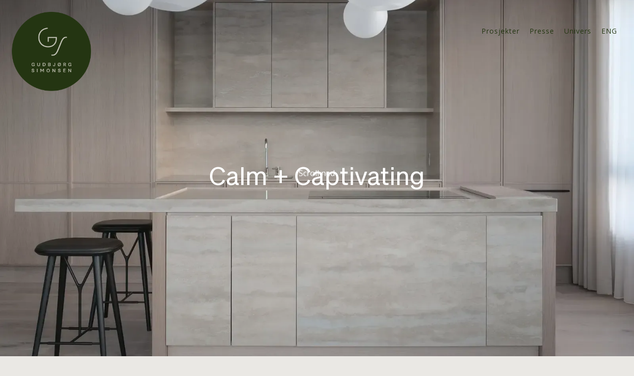

--- FILE ---
content_type: text/html; charset=utf-8
request_url: https://www.gudbjorgsimonsen.no/prosjekter/villa-vemork
body_size: 13055
content:
<!DOCTYPE html><!-- Last Published: Fri Jan 30 2026 14:33:18 GMT+0000 (Coordinated Universal Time) --><html data-wf-domain="www.gudbjorgsimonsen.no" data-wf-page="64ecf5399ff4906b9692e15e" data-wf-site="639899892186fbcaabf5e4c4" lang="no" data-wf-collection="64ecf5399ff4906b9692e1a0" data-wf-item-slug="villa-vemork"><head><meta charset="utf-8"/><title>Gudbjørg Simonsen – Villa Vemork</title><meta content="Beliggende i den fortryllende kystbyen Sandnes, på Norges vestkyst, fremstår denne leiligheten som en vakker oase i et etablert villaområde. Denne eksklusive enheten er en av tre i en leilighetsvilla og troner på toppen av den forseggjorte bygningen. Arkitekt Per Aase har formet stedet med intensjonen om å skape nære bånd mellom beboerne, og fra denne residensen kan beboerne nyte en spektakulær utsikt over Sandnes by." name="description"/><meta content="Gudbjørg Simonsen – Villa Vemork" property="og:title"/><meta content="Beliggende i den fortryllende kystbyen Sandnes, på Norges vestkyst, fremstår denne leiligheten som en vakker oase i et etablert villaområde. Denne eksklusive enheten er en av tre i en leilighetsvilla og troner på toppen av den forseggjorte bygningen. Arkitekt Per Aase har formet stedet med intensjonen om å skape nære bånd mellom beboerne, og fra denne residensen kan beboerne nyte en spektakulær utsikt over Sandnes by." property="og:description"/><meta content="https://cdn.prod.website-files.com/639899892186fb0536f5e4d1/65abb7818eb857e69fe23eac_Kj%C3%B8kken.webp" property="og:image"/><meta content="Gudbjørg Simonsen – Villa Vemork" property="twitter:title"/><meta content="Beliggende i den fortryllende kystbyen Sandnes, på Norges vestkyst, fremstår denne leiligheten som en vakker oase i et etablert villaområde. Denne eksklusive enheten er en av tre i en leilighetsvilla og troner på toppen av den forseggjorte bygningen. Arkitekt Per Aase har formet stedet med intensjonen om å skape nære bånd mellom beboerne, og fra denne residensen kan beboerne nyte en spektakulær utsikt over Sandnes by." property="twitter:description"/><meta content="https://cdn.prod.website-files.com/639899892186fb0536f5e4d1/65abb7818eb857e69fe23eac_Kj%C3%B8kken.webp" property="twitter:image"/><meta property="og:type" content="website"/><meta content="summary_large_image" name="twitter:card"/><meta content="width=device-width, initial-scale=1" name="viewport"/><meta content="-7bZWxAyBpDEx5D71u4T4pUDKZmum97pkpfW1V3gH5M" name="google-site-verification"/><link href="https://cdn.prod.website-files.com/639899892186fbcaabf5e4c4/css/gudbjorgsimonsen.webflow.shared.9854de6d8.css" rel="stylesheet" type="text/css" integrity="sha384-mFTebY4PBOiSMMrTNVo9agTw2WgtHP69SBj3FPpjC5vtzXp74KJAQhUP3bQ7RE2R" crossorigin="anonymous"/><link href="https://fonts.googleapis.com" rel="preconnect"/><link href="https://fonts.gstatic.com" rel="preconnect" crossorigin="anonymous"/><script src="https://ajax.googleapis.com/ajax/libs/webfont/1.6.26/webfont.js" type="text/javascript"></script><script type="text/javascript">WebFont.load({  google: {    families: ["Open Sans:300,300italic,400,400italic,600,600italic,700,700italic,800,800italic"]  }});</script><script type="text/javascript">!function(o,c){var n=c.documentElement,t=" w-mod-";n.className+=t+"js",("ontouchstart"in o||o.DocumentTouch&&c instanceof DocumentTouch)&&(n.className+=t+"touch")}(window,document);</script><link href="https://cdn.prod.website-files.com/639899892186fbcaabf5e4c4/63b69580974577c54423dc03_gudbjorg-favicon-32.png" rel="shortcut icon" type="image/x-icon"/><link href="https://cdn.prod.website-files.com/639899892186fbcaabf5e4c4/63b6958dbb4b01aef108846b_gudbjorg-favicon-256.png" rel="apple-touch-icon"/><link href="https://www.gudbjorgsimonsen.no/prosjekter/villa-vemork" rel="canonical"/><script async="" src="https://www.googletagmanager.com/gtag/js?id=G-QB37LJ0G9G"></script><script type="text/javascript">window.dataLayer = window.dataLayer || [];function gtag(){dataLayer.push(arguments);}gtag('set', 'developer_id.dZGVlNj', true);gtag('js', new Date());gtag('config', 'G-QB37LJ0G9G');</script><style>
.fixed {
  position: fixed;
  top: 0;
  left: 0;
  z-index: 3;
  height: 100vh;
  overflow: hidden;
}
</style>
<!-- Google tag (gtag.js) -->
<script async src="https://www.googletagmanager.com/gtag/js?id=G-QB37LJ0G9G"></script>
<script>
  window.dataLayer = window.dataLayer || [];
  function gtag(){dataLayer.push(arguments);}
  gtag('js', new Date());

  gtag('config', 'G-QB37LJ0G9G');
</script>

<link rel="”canonical”" href="http://www.gudbjorgsimonsen.no">
<link rel="alternate" hreflang="en" href="http://www.gudbjorgsimonsen.no/en/projects"></head><body><div data-barba="container" class="page-wrapper"><div class="global-styles"><div class="html w-embed"><style>

/* Main Variables */
:root {
  --main-dark: black;
  --main-light: white;
}

/* Global Styles */
::selection {
	background: transparent;
  color: var(--main-light);
  text-shadow: none;
}
img::selection, svg::selection {
	background: transparent;
}

/* Link color inherits from parent font color  */
a {
	color: inherit;
}
.project_column-wrap,
img {
	pointer-events: none;
}

/* Hide scrollbar for Chrome, Safari and Opera */
html::-webkit-scrollbar,
body::-webkit-scrollbar {
  display: none;
}
/* Hide scrollbar for IE, Edge and Firefox */
html, body {
  -ms-overflow-style: none;  /* IE and Edge */
  scrollbar-width: none;  /* Firefox */
}
/* Remove Scroll Bounce */
body {
    overscroll-behavior-y: none;
}
/* Disable Selection of Elements */
body, body * {
  -webkit-touch-callout: none; /* iOS Safari */
    -webkit-user-select: none; /* Safari */
     -khtml-user-select: none; /* Konqueror HTML */
       -moz-user-select: none; /* Old versions of Firefox */
        -ms-user-select: none; /* Internet Explorer/Edge */
            user-select: none; /* Non-prefixed version, currently
                                  supported by Chrome, Edge, Opera and Firefox */
}
</style></div></div><div class="main-wrapper"><div data-w-id="b5f58e31-85e9-39ef-fe85-36a6df2f956b" class="section is-hero"><img src="https://cdn.prod.website-files.com/639899892186fb0536f5e4d1/65abb7818eb857e69fe23eac_Kj%C3%B8kken.webp" loading="lazy" alt="Villa Vemork" sizes="100vw" srcset="https://cdn.prod.website-files.com/639899892186fb0536f5e4d1/65abb7818eb857e69fe23eac_Kj%C3%B8kken-p-500.webp 500w, https://cdn.prod.website-files.com/639899892186fb0536f5e4d1/65abb7818eb857e69fe23eac_Kj%C3%B8kken-p-800.webp 800w, https://cdn.prod.website-files.com/639899892186fb0536f5e4d1/65abb7818eb857e69fe23eac_Kj%C3%B8kken-p-1080.webp 1080w, https://cdn.prod.website-files.com/639899892186fb0536f5e4d1/65abb7818eb857e69fe23eac_Kj%C3%B8kken-p-1600.webp 1600w, https://cdn.prod.website-files.com/639899892186fb0536f5e4d1/65abb7818eb857e69fe23eac_Kj%C3%B8kken.webp 2000w" class="hero_bg"/><div data-w-id="b5f58e31-85e9-39ef-fe85-36a6df2f956d" class="container is-main-slider"><div class="main-slider_title-wrap"><h1 class="main-project-title">Calm + Captivating</h1></div><div class="scroll-wrapper"><p data-w-id="b5f58e31-85e9-39ef-fe85-36a6df2f9572">Scroll ned</p></div></div></div><div class="section"><div class="container is-images"><div class="project_column"></div><div class="main-content-wrap"><div class="w-layout-grid info-grid"><div id="w-node-b5f58e31-85e9-39ef-fe85-36a6df2f9579-9692e15e"><div class="project-info grey">Lokasjon</div><div class="project-info margin-bot">Sandnes</div><div class="project-info grey">Type prosjekt</div><div class="project-info margin-bot">Penthouse</div></div><h2 id="w-node-bfc81414-e989-5ca9-7813-b38b4a2f2eb4-9692e15e" class="text-ingress">Beliggende i den fortryllende kystbyen Sandnes, på Norges vestkyst, fremstår denne leiligheten som en vakker oase i et etablert villaområde. Denne eksklusive enheten er en av tre i en leilighetsvilla og troner på toppen av den forseggjorte bygningen. Arkitekt Per Aase har formet stedet med intensjonen om å skape nære bånd mellom beboerne, og fra denne residensen kan beboerne nyte en spektakulær utsikt over Sandnes by.</h2><div id="w-node-b5f58e31-85e9-39ef-fe85-36a6df2f9584-9692e15e" class="rich-text w-richtext"><p>Eierne, et vidunderlig og aktivt ektepar fra området, ønsket å flytte fra en stor enebolig til en mer vedlikeholdsfri leilighet som likevel var tett på byens livlige tilbud og aktiviteter.<br/> <br/>Leiligheten har enestående utsikt fra alle fire sider, noe som er en sjelden kvalitet i dagens leiligheter. Nesten alle oppholdsrom har dagslys inn fra to sider. Midt i leiligheten ligger rom som ikke har samme behov for dagslys, men som danner en rolig kjerne sentret i planløsningen. Denne kjernen er kledt med lyst treverk og integrert med vakre designelementer som kjøkken, peis og garderobeskap for å fremheve den som et fokalpunkt i løsningen.<br/> <br/>Gangsonene rundt kjernen er romslige og åpne, uten dører som stenger, slik at dagslyset kan strømme gjennom leiligheten fra alle sider, og man unngår en opplevelse av trange korridorer. Elementer som kommoder og små nisjer er diskret integrert.<br/> <br/>På den ene siden av leiligheten finner man gjestesuiten med tilhørende bad, mens master suiten med hovedbadet ligger på den andre siden. Kjøkkenet og stuen utgjør en åpen løsning og har direkte tilgang til terrassen.<br/> <br/>I prosjektet er det brukt naturlige og varme materialer. Dørene er spesialdesignet og utgjør et viktig designelement. I denne leiligheten skaper de gjentagende linjene og integreringen av naturlige materialer en rytme og harmoni som ikke bare er visuelt tiltalende, men også skaper en god atmosfære.</p><blockquote>&#x27;Arkitektur er en harmonisk blanding av funksjon og form.&#x27; – Frank Lloyd Writgh.</blockquote></div></div></div><div class="project_column"></div></div></div><section class="section is-images"><div class="container is-images"><div class="project_column"></div><div class="main-images_wrap w-dyn-list"><script type="text/x-wf-template" id="wf-template-b5f58e31-85e9-39ef-fe85-36a6df2f9596">%3Cdiv%20role%3D%22listitem%22%20class%3D%22main-images_item%20w-dyn-item%20w-dyn-repeater-item%22%3E%3Cdiv%20style%3D%22opacity%3A0%22%20class%3D%22main-images_wrapper%22%3E%3Cimg%20alt%3D%22%22%20loading%3D%22eager%22%20data-w-id%3D%22b5f58e31-85e9-39ef-fe85-36a6df2f9599%22%20src%3D%22https%3A%2F%2Fcdn.prod.website-files.com%2F639899892186fb0536f5e4d1%2F65abb796f10282517aa9a70a_Kj%25C3%25B8kken%2520vask.webp%22%20sizes%3D%22(max-width%3A%20767px)%2088vw%2C%20(max-width%3A%20991px)%20594.59375px%2C%2075vw%22%20srcset%3D%22https%3A%2F%2Fcdn.prod.website-files.com%2F639899892186fb0536f5e4d1%2F65abb796f10282517aa9a70a_Kj%25C3%25B8kken%2520vask-p-500.webp%20500w%2C%20https%3A%2F%2Fcdn.prod.website-files.com%2F639899892186fb0536f5e4d1%2F65abb796f10282517aa9a70a_Kj%25C3%25B8kken%2520vask-p-800.webp%20800w%2C%20https%3A%2F%2Fcdn.prod.website-files.com%2F639899892186fb0536f5e4d1%2F65abb796f10282517aa9a70a_Kj%25C3%25B8kken%2520vask-p-1080.webp%201080w%2C%20https%3A%2F%2Fcdn.prod.website-files.com%2F639899892186fb0536f5e4d1%2F65abb796f10282517aa9a70a_Kj%25C3%25B8kken%2520vask-p-1600.webp%201600w%2C%20https%3A%2F%2Fcdn.prod.website-files.com%2F639899892186fb0536f5e4d1%2F65abb796f10282517aa9a70a_Kj%25C3%25B8kken%2520vask.webp%202000w%22%20class%3D%22main-images_photo%22%2F%3E%3C%2Fdiv%3E%3C%2Fdiv%3E</script><div role="list" class="main-images_list w-dyn-items"><div role="listitem" class="main-images_item w-dyn-item w-dyn-repeater-item"><div style="opacity:0" class="main-images_wrapper"><img alt="" loading="eager" data-w-id="b5f58e31-85e9-39ef-fe85-36a6df2f9599" src="https://cdn.prod.website-files.com/639899892186fb0536f5e4d1/65abb796f10282517aa9a70a_Kj%C3%B8kken%20vask.webp" sizes="(max-width: 767px) 88vw, (max-width: 991px) 594.59375px, 75vw" srcset="https://cdn.prod.website-files.com/639899892186fb0536f5e4d1/65abb796f10282517aa9a70a_Kj%C3%B8kken%20vask-p-500.webp 500w, https://cdn.prod.website-files.com/639899892186fb0536f5e4d1/65abb796f10282517aa9a70a_Kj%C3%B8kken%20vask-p-800.webp 800w, https://cdn.prod.website-files.com/639899892186fb0536f5e4d1/65abb796f10282517aa9a70a_Kj%C3%B8kken%20vask-p-1080.webp 1080w, https://cdn.prod.website-files.com/639899892186fb0536f5e4d1/65abb796f10282517aa9a70a_Kj%C3%B8kken%20vask-p-1600.webp 1600w, https://cdn.prod.website-files.com/639899892186fb0536f5e4d1/65abb796f10282517aa9a70a_Kj%C3%B8kken%20vask.webp 2000w" class="main-images_photo"/></div></div><div role="listitem" class="main-images_item w-dyn-item w-dyn-repeater-item"><div style="opacity:0" class="main-images_wrapper"><img alt="" loading="eager" data-w-id="b5f58e31-85e9-39ef-fe85-36a6df2f9599" src="https://cdn.prod.website-files.com/639899892186fb0536f5e4d1/65abb79680bb60bad261b0be_Kj%C3%B8kken%204.webp" sizes="(max-width: 767px) 88vw, (max-width: 991px) 594.59375px, 75vw" srcset="https://cdn.prod.website-files.com/639899892186fb0536f5e4d1/65abb79680bb60bad261b0be_Kj%C3%B8kken%204-p-500.webp 500w, https://cdn.prod.website-files.com/639899892186fb0536f5e4d1/65abb79680bb60bad261b0be_Kj%C3%B8kken%204-p-800.webp 800w, https://cdn.prod.website-files.com/639899892186fb0536f5e4d1/65abb79680bb60bad261b0be_Kj%C3%B8kken%204-p-1080.webp 1080w, https://cdn.prod.website-files.com/639899892186fb0536f5e4d1/65abb79680bb60bad261b0be_Kj%C3%B8kken%204-p-1600.webp 1600w, https://cdn.prod.website-files.com/639899892186fb0536f5e4d1/65abb79680bb60bad261b0be_Kj%C3%B8kken%204.webp 2000w" class="main-images_photo"/></div></div><div role="listitem" class="main-images_item w-dyn-item w-dyn-repeater-item"><div style="opacity:0" class="main-images_wrapper"><img alt="" loading="eager" data-w-id="b5f58e31-85e9-39ef-fe85-36a6df2f9599" src="https://cdn.prod.website-files.com/639899892186fb0536f5e4d1/65abb7966f01cd5e4b46eab7_Detalj%20gul.webp" sizes="(max-width: 767px) 88vw, (max-width: 991px) 594.59375px, 75vw" srcset="https://cdn.prod.website-files.com/639899892186fb0536f5e4d1/65abb7966f01cd5e4b46eab7_Detalj%20gul-p-500.webp 500w, https://cdn.prod.website-files.com/639899892186fb0536f5e4d1/65abb7966f01cd5e4b46eab7_Detalj%20gul-p-800.webp 800w, https://cdn.prod.website-files.com/639899892186fb0536f5e4d1/65abb7966f01cd5e4b46eab7_Detalj%20gul-p-1080.webp 1080w, https://cdn.prod.website-files.com/639899892186fb0536f5e4d1/65abb7966f01cd5e4b46eab7_Detalj%20gul-p-1600.webp 1600w, https://cdn.prod.website-files.com/639899892186fb0536f5e4d1/65abb7966f01cd5e4b46eab7_Detalj%20gul.webp 2000w" class="main-images_photo"/></div></div><div role="listitem" class="main-images_item w-dyn-item w-dyn-repeater-item"><div style="opacity:0" class="main-images_wrapper"><img alt="" loading="eager" data-w-id="b5f58e31-85e9-39ef-fe85-36a6df2f9599" src="https://cdn.prod.website-files.com/639899892186fb0536f5e4d1/65abb7963fa915453b253abe_Kj%C3%B8kken%206.webp" sizes="(max-width: 767px) 88vw, (max-width: 991px) 594.59375px, 75vw" srcset="https://cdn.prod.website-files.com/639899892186fb0536f5e4d1/65abb7963fa915453b253abe_Kj%C3%B8kken%206-p-500.webp 500w, https://cdn.prod.website-files.com/639899892186fb0536f5e4d1/65abb7963fa915453b253abe_Kj%C3%B8kken%206-p-800.webp 800w, https://cdn.prod.website-files.com/639899892186fb0536f5e4d1/65abb7963fa915453b253abe_Kj%C3%B8kken%206-p-1080.webp 1080w, https://cdn.prod.website-files.com/639899892186fb0536f5e4d1/65abb7963fa915453b253abe_Kj%C3%B8kken%206-p-1600.webp 1600w, https://cdn.prod.website-files.com/639899892186fb0536f5e4d1/65abb7963fa915453b253abe_Kj%C3%B8kken%206.webp 2000w" class="main-images_photo"/></div></div><div role="listitem" class="main-images_item w-dyn-item w-dyn-repeater-item"><div style="opacity:0" class="main-images_wrapper"><img alt="" loading="eager" data-w-id="b5f58e31-85e9-39ef-fe85-36a6df2f9599" src="https://cdn.prod.website-files.com/639899892186fb0536f5e4d1/65abbc3f80bb60bad2644053_kj%C3%B8kken-sov.webp" sizes="(max-width: 767px) 88vw, (max-width: 991px) 594.59375px, 75vw" srcset="https://cdn.prod.website-files.com/639899892186fb0536f5e4d1/65abbc3f80bb60bad2644053_kj%C3%B8kken-sov-p-500.webp 500w, https://cdn.prod.website-files.com/639899892186fb0536f5e4d1/65abbc3f80bb60bad2644053_kj%C3%B8kken-sov-p-800.webp 800w, https://cdn.prod.website-files.com/639899892186fb0536f5e4d1/65abbc3f80bb60bad2644053_kj%C3%B8kken-sov-p-1080.webp 1080w, https://cdn.prod.website-files.com/639899892186fb0536f5e4d1/65abbc3f80bb60bad2644053_kj%C3%B8kken-sov-p-1600.webp 1600w, https://cdn.prod.website-files.com/639899892186fb0536f5e4d1/65abbc3f80bb60bad2644053_kj%C3%B8kken-sov.webp 2000w" class="main-images_photo"/></div></div><div role="listitem" class="main-images_item w-dyn-item w-dyn-repeater-item"><div style="opacity:0" class="main-images_wrapper"><img alt="" loading="eager" data-w-id="b5f58e31-85e9-39ef-fe85-36a6df2f9599" src="https://cdn.prod.website-files.com/639899892186fb0536f5e4d1/65abb7964f3fcda6a9b6e193_Master%20bad%20badekar%20m%20lys.webp" sizes="(max-width: 767px) 88vw, (max-width: 991px) 594.59375px, 75vw" srcset="https://cdn.prod.website-files.com/639899892186fb0536f5e4d1/65abb7964f3fcda6a9b6e193_Master%20bad%20badekar%20m%20lys-p-500.webp 500w, https://cdn.prod.website-files.com/639899892186fb0536f5e4d1/65abb7964f3fcda6a9b6e193_Master%20bad%20badekar%20m%20lys-p-800.webp 800w, https://cdn.prod.website-files.com/639899892186fb0536f5e4d1/65abb7964f3fcda6a9b6e193_Master%20bad%20badekar%20m%20lys-p-1080.webp 1080w, https://cdn.prod.website-files.com/639899892186fb0536f5e4d1/65abb7964f3fcda6a9b6e193_Master%20bad%20badekar%20m%20lys-p-1600.webp 1600w, https://cdn.prod.website-files.com/639899892186fb0536f5e4d1/65abb7964f3fcda6a9b6e193_Master%20bad%20badekar%20m%20lys.webp 2000w" class="main-images_photo"/></div></div><div role="listitem" class="main-images_item w-dyn-item w-dyn-repeater-item"><div style="opacity:0" class="main-images_wrapper"><img alt="" loading="eager" data-w-id="b5f58e31-85e9-39ef-fe85-36a6df2f9599" src="https://cdn.prod.website-files.com/639899892186fb0536f5e4d1/65abbaeabecdc4e575dc560d_bad-gjestebad.webp" sizes="(max-width: 767px) 88vw, (max-width: 991px) 594.59375px, 75vw" srcset="https://cdn.prod.website-files.com/639899892186fb0536f5e4d1/65abbaeabecdc4e575dc560d_bad-gjestebad-p-500.webp 500w, https://cdn.prod.website-files.com/639899892186fb0536f5e4d1/65abbaeabecdc4e575dc560d_bad-gjestebad-p-800.webp 800w, https://cdn.prod.website-files.com/639899892186fb0536f5e4d1/65abbaeabecdc4e575dc560d_bad-gjestebad-p-1080.webp 1080w, https://cdn.prod.website-files.com/639899892186fb0536f5e4d1/65abbaeabecdc4e575dc560d_bad-gjestebad-p-1600.webp 1600w, https://cdn.prod.website-files.com/639899892186fb0536f5e4d1/65abbaeabecdc4e575dc560d_bad-gjestebad.webp 2000w" class="main-images_photo"/></div></div><div role="listitem" class="main-images_item w-dyn-item w-dyn-repeater-item"><div style="opacity:0" class="main-images_wrapper"><img alt="" loading="eager" data-w-id="b5f58e31-85e9-39ef-fe85-36a6df2f9599" src="https://cdn.prod.website-files.com/639899892186fb0536f5e4d1/65abb7973fa915453b253b84_Gjeste%20sov.webp" sizes="(max-width: 767px) 88vw, (max-width: 991px) 594.59375px, 75vw" srcset="https://cdn.prod.website-files.com/639899892186fb0536f5e4d1/65abb7973fa915453b253b84_Gjeste%20sov-p-500.webp 500w, https://cdn.prod.website-files.com/639899892186fb0536f5e4d1/65abb7973fa915453b253b84_Gjeste%20sov-p-800.webp 800w, https://cdn.prod.website-files.com/639899892186fb0536f5e4d1/65abb7973fa915453b253b84_Gjeste%20sov-p-1080.webp 1080w, https://cdn.prod.website-files.com/639899892186fb0536f5e4d1/65abb7973fa915453b253b84_Gjeste%20sov-p-1600.webp 1600w, https://cdn.prod.website-files.com/639899892186fb0536f5e4d1/65abb7973fa915453b253b84_Gjeste%20sov.webp 2000w" class="main-images_photo"/></div></div><div role="listitem" class="main-images_item w-dyn-item w-dyn-repeater-item"><div style="opacity:0" class="main-images_wrapper"><img alt="" loading="eager" data-w-id="b5f58e31-85e9-39ef-fe85-36a6df2f9599" src="https://cdn.prod.website-files.com/639899892186fb0536f5e4d1/65abbad4524f9e4d4bcba78e_alkove-lounge.webp" sizes="(max-width: 767px) 88vw, (max-width: 991px) 594.59375px, 75vw" srcset="https://cdn.prod.website-files.com/639899892186fb0536f5e4d1/65abbad4524f9e4d4bcba78e_alkove-lounge-p-500.webp 500w, https://cdn.prod.website-files.com/639899892186fb0536f5e4d1/65abbad4524f9e4d4bcba78e_alkove-lounge-p-800.webp 800w, https://cdn.prod.website-files.com/639899892186fb0536f5e4d1/65abbad4524f9e4d4bcba78e_alkove-lounge-p-1080.webp 1080w, https://cdn.prod.website-files.com/639899892186fb0536f5e4d1/65abbad4524f9e4d4bcba78e_alkove-lounge-p-1600.webp 1600w, https://cdn.prod.website-files.com/639899892186fb0536f5e4d1/65abbad4524f9e4d4bcba78e_alkove-lounge.webp 2000w" class="main-images_photo"/></div></div><div role="listitem" class="main-images_item w-dyn-item w-dyn-repeater-item"><div style="opacity:0" class="main-images_wrapper"><img alt="" loading="eager" data-w-id="b5f58e31-85e9-39ef-fe85-36a6df2f9599" src="https://cdn.prod.website-files.com/639899892186fb0536f5e4d1/65abb7964f3fcda6a9b6e18f_Peis%202.webp" sizes="(max-width: 767px) 88vw, (max-width: 991px) 594.59375px, 75vw" srcset="https://cdn.prod.website-files.com/639899892186fb0536f5e4d1/65abb7964f3fcda6a9b6e18f_Peis%202-p-500.webp 500w, https://cdn.prod.website-files.com/639899892186fb0536f5e4d1/65abb7964f3fcda6a9b6e18f_Peis%202-p-800.webp 800w, https://cdn.prod.website-files.com/639899892186fb0536f5e4d1/65abb7964f3fcda6a9b6e18f_Peis%202-p-1080.webp 1080w, https://cdn.prod.website-files.com/639899892186fb0536f5e4d1/65abb7964f3fcda6a9b6e18f_Peis%202-p-1600.webp 1600w, https://cdn.prod.website-files.com/639899892186fb0536f5e4d1/65abb7964f3fcda6a9b6e18f_Peis%202.webp 2000w" class="main-images_photo"/></div></div><div role="listitem" class="main-images_item w-dyn-item w-dyn-repeater-item"><div style="opacity:0" class="main-images_wrapper"><img alt="" loading="eager" data-w-id="b5f58e31-85e9-39ef-fe85-36a6df2f9599" src="https://cdn.prod.website-files.com/639899892186fb0536f5e4d1/65abb79610c617827fd70b23_Hall.webp" sizes="(max-width: 767px) 88vw, (max-width: 991px) 594.59375px, 75vw" srcset="https://cdn.prod.website-files.com/639899892186fb0536f5e4d1/65abb79610c617827fd70b23_Hall-p-500.webp 500w, https://cdn.prod.website-files.com/639899892186fb0536f5e4d1/65abb79610c617827fd70b23_Hall-p-800.webp 800w, https://cdn.prod.website-files.com/639899892186fb0536f5e4d1/65abb79610c617827fd70b23_Hall-p-1080.webp 1080w, https://cdn.prod.website-files.com/639899892186fb0536f5e4d1/65abb79610c617827fd70b23_Hall-p-1600.webp 1600w, https://cdn.prod.website-files.com/639899892186fb0536f5e4d1/65abb79610c617827fd70b23_Hall.webp 2000w" class="main-images_photo"/></div></div></div><div class="w-dyn-hide w-dyn-empty"><div>No items found.</div></div></div><div class="project_column is-right"><div class="project_column-padding"><div class="project_column-contain"><div class="sub-images_wrap w-dyn-list"><div class="w-dyn-empty"><div>No items found.</div></div></div><div class="menu"><a href="#" class="menu_link-2 w-inline-block"><p class="menu_text">Work</p></a><a href="#" class="menu_link-2 w-inline-block"><p class="menu_text">About</p></a></div><div class="project_column-wrap"><div class="project_move"><div class="project_frame"></div></div><div class="image-spacer"></div></div></div></div></div></div></section><div class="section is-nextmobil"><div class="container"><div class="w-dyn-list"><div role="list" class="w-dyn-items"><div role="listitem" class="w-dyn-item"><a href="/prosjekter/penthouse-bjergsted" class="next-btn w-inline-block"><div class="next-btn-wrapper"><div class="up-next-link">Penthouse Bjergsted</div><img src="https://cdn.prod.website-files.com/639899892186fbcaabf5e4c4/63b731fa36c31f0ee68dece3_arrow-20.svg" loading="lazy" alt=""/></div></a></div><div role="listitem" class="w-dyn-item"><a href="/prosjekter/leilighet-eiganes" class="next-btn w-inline-block"><div class="next-btn-wrapper"><div class="up-next-link">Leilighet Eiganes</div><img src="https://cdn.prod.website-files.com/639899892186fbcaabf5e4c4/63b731fa36c31f0ee68dece3_arrow-20.svg" loading="lazy" alt=""/></div></a></div><div role="listitem" class="w-dyn-item"><a href="/prosjekter/fritid-sirdal" class="next-btn w-inline-block"><div class="next-btn-wrapper"><div class="up-next-link">Fritid Sirdal</div><img src="https://cdn.prod.website-files.com/639899892186fbcaabf5e4c4/63b731fa36c31f0ee68dece3_arrow-20.svg" loading="lazy" alt=""/></div></a></div><div role="listitem" class="w-dyn-item"><a href="/prosjekter/laugmannsgate" class="next-btn w-inline-block"><div class="next-btn-wrapper"><div class="up-next-link">Laugmannsgate</div><img src="https://cdn.prod.website-files.com/639899892186fbcaabf5e4c4/63b731fa36c31f0ee68dece3_arrow-20.svg" loading="lazy" alt=""/></div></a></div><div role="listitem" class="w-dyn-item"><a href="/prosjekter/nils-juels-gate" class="next-btn w-inline-block"><div class="next-btn-wrapper"><div class="up-next-link">Nils Juels gate</div><img src="https://cdn.prod.website-files.com/639899892186fbcaabf5e4c4/63b731fa36c31f0ee68dece3_arrow-20.svg" loading="lazy" alt=""/></div></a></div><div role="listitem" class="w-dyn-item"><a href="/prosjekter/consulens-brygge-2" class="next-btn w-inline-block"><div class="next-btn-wrapper"><div class="up-next-link">Consulens Brygge 2</div><img src="https://cdn.prod.website-files.com/639899892186fbcaabf5e4c4/63b731fa36c31f0ee68dece3_arrow-20.svg" loading="lazy" alt=""/></div></a></div><div role="listitem" class="w-dyn-item"><a href="/prosjekter/consulens-brygge-1" class="next-btn w-inline-block"><div class="next-btn-wrapper"><div class="up-next-link">Consulens Brygge 1</div><img src="https://cdn.prod.website-files.com/639899892186fbcaabf5e4c4/63b731fa36c31f0ee68dece3_arrow-20.svg" loading="lazy" alt=""/></div></a></div><div role="listitem" class="w-dyn-item"><a href="/prosjekter/leilighet-ledaal-park" class="next-btn w-inline-block"><div class="next-btn-wrapper"><div class="up-next-link">Leilighet Ledaal park</div><img src="https://cdn.prod.website-files.com/639899892186fbcaabf5e4c4/63b731fa36c31f0ee68dece3_arrow-20.svg" loading="lazy" alt=""/></div></a></div><div role="listitem" class="w-dyn-item"><a href="/prosjekter/leilighet-bryne" class="next-btn w-inline-block"><div class="next-btn-wrapper"><div class="up-next-link">Leilighet Bryne</div><img src="https://cdn.prod.website-files.com/639899892186fbcaabf5e4c4/63b731fa36c31f0ee68dece3_arrow-20.svg" loading="lazy" alt=""/></div></a></div></div></div></div></div><div class="sticky-wrap"><div class="all-projects_wrap w-dyn-list"><div role="list" class="all-projects_list w-dyn-items"><div role="listitem" class="all-projects_item w-dyn-item"><div class="up-next_img-wrap"><img src="https://cdn.prod.website-files.com/639899892186fb0536f5e4d1/697b098384f2f79205a23593_Bjergsted_terrasse_Lysere-00418.webp" loading="lazy" alt="Penthouse Bjergsted" class="up-next_photo"/></div><div class="container is-up-next"><div class="up-next_title-wrap"><h1>Penthouse Bjergsted</h1><p class="up-next_number">2</p></div><p class="up-next-text">Neste prosjekt</p></div></div><div role="listitem" class="all-projects_item w-dyn-item"><div class="up-next_img-wrap"><img src="https://cdn.prod.website-files.com/639899892186fb0536f5e4d1/6965ff45bf800f7fa77e8d1e_SA_LEDAAL_2-08895.webp" loading="lazy" alt="Leilighet Eiganes" sizes="(max-width: 767px) 100vw, 800px" srcset="https://cdn.prod.website-files.com/639899892186fb0536f5e4d1/6965ff45bf800f7fa77e8d1e_SA_LEDAAL_2-08895-p-500.webp 500w, https://cdn.prod.website-files.com/639899892186fb0536f5e4d1/6965ff45bf800f7fa77e8d1e_SA_LEDAAL_2-08895-p-800.webp 800w, https://cdn.prod.website-files.com/639899892186fb0536f5e4d1/6965ff45bf800f7fa77e8d1e_SA_LEDAAL_2-08895-p-1080.webp 1080w, https://cdn.prod.website-files.com/639899892186fb0536f5e4d1/6965ff45bf800f7fa77e8d1e_SA_LEDAAL_2-08895-p-1600.webp 1600w, https://cdn.prod.website-files.com/639899892186fb0536f5e4d1/6965ff45bf800f7fa77e8d1e_SA_LEDAAL_2-08895.webp 1680w" class="up-next_photo"/></div><div class="container is-up-next"><div class="up-next_title-wrap"><h1>Leilighet Eiganes</h1><p class="up-next_number">1</p></div><p class="up-next-text">Neste prosjekt</p></div></div><div role="listitem" class="all-projects_item w-dyn-item"><div class="up-next_img-wrap"><img src="https://cdn.prod.website-files.com/639899892186fb0536f5e4d1/67443e957bd2b8990a385816_Peis%20liggende.webp" loading="lazy" alt="Fritid Sirdal" sizes="(max-width: 767px) 100vw, 800px" srcset="https://cdn.prod.website-files.com/639899892186fb0536f5e4d1/67443e957bd2b8990a385816_Peis%20liggende-p-500.webp 500w, https://cdn.prod.website-files.com/639899892186fb0536f5e4d1/67443e957bd2b8990a385816_Peis%20liggende-p-800.webp 800w, https://cdn.prod.website-files.com/639899892186fb0536f5e4d1/67443e957bd2b8990a385816_Peis%20liggende-p-1080.webp 1080w, https://cdn.prod.website-files.com/639899892186fb0536f5e4d1/67443e957bd2b8990a385816_Peis%20liggende-p-1600.webp 1600w, https://cdn.prod.website-files.com/639899892186fb0536f5e4d1/67443e957bd2b8990a385816_Peis%20liggende.webp 2000w" class="up-next_photo"/></div><div class="container is-up-next"><div class="up-next_title-wrap"><h1>Fritid Sirdal</h1><p class="up-next_number">3</p></div><p class="up-next-text">Neste prosjekt</p></div></div><div role="listitem" class="all-projects_item w-dyn-item"><div class="up-next_img-wrap"><img src="https://cdn.prod.website-files.com/639899892186fb0536f5e4d1/674445899d42755345095a58_Studiofinalskaldere-8.webp" loading="lazy" alt="Laugmannsgate" sizes="(max-width: 767px) 100vw, 800px" srcset="https://cdn.prod.website-files.com/639899892186fb0536f5e4d1/674445899d42755345095a58_Studiofinalskaldere-8-p-500.webp 500w, https://cdn.prod.website-files.com/639899892186fb0536f5e4d1/674445899d42755345095a58_Studiofinalskaldere-8-p-800.webp 800w, https://cdn.prod.website-files.com/639899892186fb0536f5e4d1/674445899d42755345095a58_Studiofinalskaldere-8-p-1080.webp 1080w, https://cdn.prod.website-files.com/639899892186fb0536f5e4d1/674445899d42755345095a58_Studiofinalskaldere-8-p-1600.webp 1600w, https://cdn.prod.website-files.com/639899892186fb0536f5e4d1/674445899d42755345095a58_Studiofinalskaldere-8.webp 2000w" class="up-next_photo"/></div><div class="container is-up-next"><div class="up-next_title-wrap"><h1>Laugmannsgate</h1><p class="up-next_number">4</p></div><p class="up-next-text">Neste prosjekt</p></div></div><div role="listitem" class="all-projects_item w-dyn-item"><div class="up-next_img-wrap"><img src="https://cdn.prod.website-files.com/639899892186fb0536f5e4d1/65abb7818eb857e69fe23eac_Kj%C3%B8kken.webp" loading="lazy" alt="Villa Vemork" sizes="(max-width: 767px) 100vw, 800px" srcset="https://cdn.prod.website-files.com/639899892186fb0536f5e4d1/65abb7818eb857e69fe23eac_Kj%C3%B8kken-p-500.webp 500w, https://cdn.prod.website-files.com/639899892186fb0536f5e4d1/65abb7818eb857e69fe23eac_Kj%C3%B8kken-p-800.webp 800w, https://cdn.prod.website-files.com/639899892186fb0536f5e4d1/65abb7818eb857e69fe23eac_Kj%C3%B8kken-p-1080.webp 1080w, https://cdn.prod.website-files.com/639899892186fb0536f5e4d1/65abb7818eb857e69fe23eac_Kj%C3%B8kken-p-1600.webp 1600w, https://cdn.prod.website-files.com/639899892186fb0536f5e4d1/65abb7818eb857e69fe23eac_Kj%C3%B8kken.webp 2000w" class="up-next_photo"/></div><div class="container is-up-next"><div class="up-next_title-wrap"><h1>Villa Vemork</h1><p class="up-next_number">5</p></div><p class="up-next-text">Neste prosjekt</p></div></div><div role="listitem" class="all-projects_item w-dyn-item"><div class="up-next_img-wrap"><img src="https://cdn.prod.website-files.com/639899892186fb0536f5e4d1/697cb6fcd5d63cb388f382c4_Livingroom%207.webp" loading="lazy" alt="Nils Juels gate" sizes="(max-width: 767px) 100vw, 800px" srcset="https://cdn.prod.website-files.com/639899892186fb0536f5e4d1/697cb6fcd5d63cb388f382c4_Livingroom%207-p-500.webp 500w, https://cdn.prod.website-files.com/639899892186fb0536f5e4d1/697cb6fcd5d63cb388f382c4_Livingroom%207-p-800.webp 800w, https://cdn.prod.website-files.com/639899892186fb0536f5e4d1/697cb6fcd5d63cb388f382c4_Livingroom%207-p-1080.webp 1080w, https://cdn.prod.website-files.com/639899892186fb0536f5e4d1/697cb6fcd5d63cb388f382c4_Livingroom%207.webp 1231w" class="up-next_photo"/></div><div class="container is-up-next"><div class="up-next_title-wrap"><h1>Nils Juels gate</h1><p class="up-next_number">5</p></div><p class="up-next-text">Neste prosjekt</p></div></div><div role="listitem" class="all-projects_item w-dyn-item"><div class="up-next_img-wrap"><img src="https://cdn.prod.website-files.com/639899892186fb0536f5e4d1/64ea012e4c3a30b4062ab67d_7602i_ensign_consulens_brygge_H0801_up_04.webp" loading="lazy" alt="Consulens Brygge 2" sizes="(max-width: 767px) 100vw, 800px" srcset="https://cdn.prod.website-files.com/639899892186fb0536f5e4d1/64ea012e4c3a30b4062ab67d_7602i_ensign_consulens_brygge_H0801_up_04-p-500.webp 500w, https://cdn.prod.website-files.com/639899892186fb0536f5e4d1/64ea012e4c3a30b4062ab67d_7602i_ensign_consulens_brygge_H0801_up_04-p-800.webp 800w, https://cdn.prod.website-files.com/639899892186fb0536f5e4d1/64ea012e4c3a30b4062ab67d_7602i_ensign_consulens_brygge_H0801_up_04-p-1080.webp 1080w, https://cdn.prod.website-files.com/639899892186fb0536f5e4d1/64ea012e4c3a30b4062ab67d_7602i_ensign_consulens_brygge_H0801_up_04-p-1600.webp 1600w, https://cdn.prod.website-files.com/639899892186fb0536f5e4d1/64ea012e4c3a30b4062ab67d_7602i_ensign_consulens_brygge_H0801_up_04.webp 2000w" class="up-next_photo"/></div><div class="container is-up-next"><div class="up-next_title-wrap"><h1>Consulens Brygge 2</h1><p class="up-next_number">8</p></div><p class="up-next-text">Neste prosjekt</p></div></div><div role="listitem" class="all-projects_item w-dyn-item"><div class="up-next_img-wrap"><img src="https://cdn.prod.website-files.com/639899892186fb0536f5e4d1/64e9fd1b691846d29010928a_7602i_ensign_consulens_brygge_penthouses_livingroom02_camera02_final.webp" loading="lazy" alt="Consulens Brygge 1" sizes="(max-width: 767px) 100vw, 800px" srcset="https://cdn.prod.website-files.com/639899892186fb0536f5e4d1/64e9fd1b691846d29010928a_7602i_ensign_consulens_brygge_penthouses_livingroom02_camera02_final-p-500.webp 500w, https://cdn.prod.website-files.com/639899892186fb0536f5e4d1/64e9fd1b691846d29010928a_7602i_ensign_consulens_brygge_penthouses_livingroom02_camera02_final-p-800.webp 800w, https://cdn.prod.website-files.com/639899892186fb0536f5e4d1/64e9fd1b691846d29010928a_7602i_ensign_consulens_brygge_penthouses_livingroom02_camera02_final-p-1080.webp 1080w, https://cdn.prod.website-files.com/639899892186fb0536f5e4d1/64e9fd1b691846d29010928a_7602i_ensign_consulens_brygge_penthouses_livingroom02_camera02_final-p-1600.webp 1600w, https://cdn.prod.website-files.com/639899892186fb0536f5e4d1/64e9fd1b691846d29010928a_7602i_ensign_consulens_brygge_penthouses_livingroom02_camera02_final.webp 2000w" class="up-next_photo"/></div><div class="container is-up-next"><div class="up-next_title-wrap"><h1>Consulens Brygge 1</h1><p class="up-next_number">7</p></div><p class="up-next-text">Neste prosjekt</p></div></div><div role="listitem" class="all-projects_item w-dyn-item"><div class="up-next_img-wrap"><img src="https://cdn.prod.website-files.com/639899892186fb0536f5e4d1/63a21b81e7aa462b9fb87576_LedaalPark_4_high.webp" loading="lazy" alt="Leilighet Ledaal park" sizes="(max-width: 767px) 100vw, 800px" srcset="https://cdn.prod.website-files.com/639899892186fb0536f5e4d1/63a21b81e7aa462b9fb87576_LedaalPark_4_high-p-500.webp 500w, https://cdn.prod.website-files.com/639899892186fb0536f5e4d1/63a21b81e7aa462b9fb87576_LedaalPark_4_high-p-800.webp 800w, https://cdn.prod.website-files.com/639899892186fb0536f5e4d1/63a21b81e7aa462b9fb87576_LedaalPark_4_high-p-1080.webp 1080w, https://cdn.prod.website-files.com/639899892186fb0536f5e4d1/63a21b81e7aa462b9fb87576_LedaalPark_4_high-p-1600.webp 1600w, https://cdn.prod.website-files.com/639899892186fb0536f5e4d1/63a21b81e7aa462b9fb87576_LedaalPark_4_high.webp 1981w" class="up-next_photo"/></div><div class="container is-up-next"><div class="up-next_title-wrap"><h1>Leilighet Ledaal park</h1><p class="up-next_number">9</p></div><p class="up-next-text">Neste prosjekt</p></div></div><div role="listitem" class="all-projects_item w-dyn-item"><div class="up-next_img-wrap"><img src="https://cdn.prod.website-files.com/639899892186fb0536f5e4d1/63a21a936c44324b85bdc277_DSCF1570G_Simonsen_Haaland_2022.webp" loading="lazy" alt="Leilighet Bryne" sizes="(max-width: 767px) 100vw, 800px" srcset="https://cdn.prod.website-files.com/639899892186fb0536f5e4d1/63a21a936c44324b85bdc277_DSCF1570G_Simonsen_Haaland_2022-p-500.webp 500w, https://cdn.prod.website-files.com/639899892186fb0536f5e4d1/63a21a936c44324b85bdc277_DSCF1570G_Simonsen_Haaland_2022-p-800.webp 800w, https://cdn.prod.website-files.com/639899892186fb0536f5e4d1/63a21a936c44324b85bdc277_DSCF1570G_Simonsen_Haaland_2022-p-1080.webp 1080w, https://cdn.prod.website-files.com/639899892186fb0536f5e4d1/63a21a936c44324b85bdc277_DSCF1570G_Simonsen_Haaland_2022-p-1600.webp 1600w, https://cdn.prod.website-files.com/639899892186fb0536f5e4d1/63a21a936c44324b85bdc277_DSCF1570G_Simonsen_Haaland_2022.webp 1981w" class="up-next_photo"/></div><div class="container is-up-next"><div class="up-next_title-wrap"><h1>Leilighet Bryne</h1><p class="up-next_number">11</p></div><p class="up-next-text">Neste prosjekt</p></div></div></div></div><div class="bottom-trigger"></div></div></div><div class="projects_wrap w-dyn-list"><div role="list" class="projects_llist w-dyn-items"><div role="listitem" class="projects_item w-dyn-item"><a href="/prosjekter/penthouse-bjergsted" class="projects_link">Text Link</a></div><div role="listitem" class="projects_item w-dyn-item"><a href="/prosjekter/leilighet-eiganes" class="projects_link">Text Link</a></div><div role="listitem" class="projects_item w-dyn-item"><a href="/prosjekter/fritid-sirdal" class="projects_link">Text Link</a></div><div role="listitem" class="projects_item w-dyn-item"><a href="/prosjekter/laugmannsgate" class="projects_link">Text Link</a></div><div role="listitem" class="projects_item w-dyn-item"><a href="/prosjekter/villa-vemork" aria-current="page" class="projects_link w--current">Text Link</a></div><div role="listitem" class="projects_item w-dyn-item"><a href="/prosjekter/nils-juels-gate" class="projects_link">Text Link</a></div><div role="listitem" class="projects_item w-dyn-item"><a href="/prosjekter/consulens-brygge-2" class="projects_link">Text Link</a></div><div role="listitem" class="projects_item w-dyn-item"><a href="/prosjekter/consulens-brygge-1" class="projects_link">Text Link</a></div><div role="listitem" class="projects_item w-dyn-item"><a href="/prosjekter/leilighet-ledaal-park" class="projects_link">Text Link</a></div><div role="listitem" class="projects_item w-dyn-item"><a href="/prosjekter/leilighet-bryne" class="projects_link">Text Link</a></div></div></div></div><div data-animation="over-right" data-collapse="small" data-duration="400" data-easing="ease" data-easing2="ease" data-doc-height="1" role="banner" class="nav-nor w-nav"><a href="/" class="logo-size w-nav-brand"><img src="https://cdn.prod.website-files.com/639899892186fbcaabf5e4c4/63a21bdc7ecc51fcda0cca8b_gudbj%C3%B8rg-logo.png" loading="lazy" alt="Gudbjørg Simonsen logo"/></a><nav role="navigation" class="nav w-nav-menu"><a href="/" class="nav-link w-nav-link">Prosjekter</a><a href="/presse" class="nav-link w-nav-link">Presse</a><a href="/om" class="nav-link w-nav-link">Univers</a><a href="/en/projects" class="nav-link w-nav-link">ENG</a></nav><div data-w-id="f02b24c0-376c-a577-5579-810e5aedcf7c" class="menu-button w-nav-button"><div class="hamburger-top"></div><div class="hamburger-middle"></div><div class="hamburger-bottom"></div></div></div><script src="https://d3e54v103j8qbb.cloudfront.net/js/jquery-3.5.1.min.dc5e7f18c8.js?site=639899892186fbcaabf5e4c4" type="text/javascript" integrity="sha256-9/aliU8dGd2tb6OSsuzixeV4y/faTqgFtohetphbbj0=" crossorigin="anonymous"></script><script src="https://cdn.prod.website-files.com/639899892186fbcaabf5e4c4/js/webflow.schunk.36b8fb49256177c8.js" type="text/javascript" integrity="sha384-4abIlA5/v7XaW1HMXKBgnUuhnjBYJ/Z9C1OSg4OhmVw9O3QeHJ/qJqFBERCDPv7G" crossorigin="anonymous"></script><script src="https://cdn.prod.website-files.com/639899892186fbcaabf5e4c4/js/webflow.bdb377cc.ed4d537ffac297ab.js" type="text/javascript" integrity="sha384-QYMilDQTEEOSyyMYAbtgDD0wZ4Nbcy19I6DTjM8Sr2nRoqn0R2IaKcYjgktvTyWt" crossorigin="anonymous"></script><script src="https://unpkg.com/@barba/core"></script>
<script src="https://cdnjs.cloudflare.com/ajax/libs/gsap/3.10.4/gsap.min.js"></script>
<script src="https://cdnjs.cloudflare.com/ajax/libs/gsap/3.10.4/ScrollTrigger.min.js"></script>

<script>
/*!
 * ScrollSmoother 3.10.4
 * https://greensock.com
 * 
 * @license Copyright 2022, GreenSock. All rights reserved.
 * This plugin is a membership benefit of Club GreenSock and is only authorized for use in sites/apps/products developed by individuals/companies with an active Club GreenSock membership. See https://greensock.com/club
 * @author: Jack Doyle, jack@greensock.com
 */
!function(e,t){"object"==typeof exports&&"undefined"!=typeof module?t(exports):"function"==typeof define&&define.amd?define(["exports"],t):t((e=e||self).window=e.window||{})}(this,function(e){"use strict";function _defineProperties(e,t){for(var r=0;r<t.length;r++){var n=t[r];n.enumerable=n.enumerable||!1,n.configurable=!0,"value"in n&&(n.writable=!0),Object.defineProperty(e,n.key,n)}}function q(){return"undefined"!=typeof window}function r(){return B||q()&&(B=window.gsap)&&B.registerPlugin&&B}var B,H,F,z,M,I,U,D,L,N,O,V,j,t=(ScrollSmoother.register=function register(e){return H||(B=e||r(),q()&&window.document&&(F=window,z=document,M=z.documentElement,I=z.body),B&&(U=B.utils.toArray,D=B.utils.clamp,O=B.parseEase("expo"),L=B.core.globals().ScrollTrigger,B.core.globals("ScrollSmoother",ScrollSmoother),I&&L&&(V=L.core._getVelocityProp,j=L.core._inputObserver,ScrollSmoother.refresh=L.refresh,H=1))),H},function _createClass(e,t,r){return t&&_defineProperties(e.prototype,t),r&&_defineProperties(e,r),e}(ScrollSmoother,[{key:"progress",get:function get(){return this.scrollTrigger.animation._time/100}}]),ScrollSmoother);function ScrollSmoother(e){var o=this;H||ScrollSmoother.register(B)||console.warn("Please gsap.registerPlugin(ScrollSmoother)"),e=this.vars=e||{},N&&N.kill(),N=this;function ra(){return _.update(-k)}function ta(){return n.style.overflow="visible"}function va(e){e.update();var t=e.getTween();t&&(t.pause(),t._time=t._dur,t._tTime=t._tDur),h=!1,e.animation.progress(e.progress,!0)}function wa(e,t){(e!==k&&!u||t)&&(E&&(n.style.transform="matrix3d(1, 0, 0, 0, 0, 1, 0, 0, 0, 0, 1, 0, 0, "+e+", 0, 1)"),C=e-k,k=e,L.isUpdating||L.update())}function xa(e){return arguments.length?(u?k=-e:wa(-e),R.y=-e,h=!0,x(e),this):-k-x.offset}function za(e){m.scrollTop=0,S&&!1===S(o,e)||(L.isInViewport(e.target)||e.target===d||o.scrollTo(e.target,!1,"center center"),d=e.target)}function Aa(e){var r,n,o,i;w.forEach(function(t){r=t.pins,i=t.markers,e.forEach(function(e){e.trigger!==t.trigger&&e.pinnedContainer!==t.trigger||t===e||(n=e.start,o=(n-t.start-t.offset)/t.ratio-(n-t.start),r.forEach(function(e){return o-=e.distance/t.ratio-e.distance}),e.setPositions(n+o,e.end+o),e.markerStart&&i.push(B.quickSetter([e.markerStart,e.markerEnd],"y","px")),e.pin&&0<e.end&&(o=e.end-e.start,r.push({start:e.start,end:e.end,distance:o,trig:e}),t.setPositions(t.start,t.end+o),t.vars.onRefresh(t)))})})}function Ba(){ta(),requestAnimationFrame(ta),w&&(w.forEach(function(e){var t=e.start,r=e.auto?Math.min(L.maxScroll(e.scroller),e.end):t+(e.end-t)/e.ratio,n=(r-e.end)/2;t-=n,r-=n,e.offset=n||1e-4,e.pins.length=0,e.setPositions(Math.min(t,r),Math.max(t,r)),e.vars.onRefresh(e)}),Aa(L.sort())),_.reset()}function Ca(){return w&&w.forEach(function(e){return e.vars.onRefresh(e)})}function Da(){return w&&w.forEach(function(e){return e.vars.onRefreshInit(e)}),Ca}function Ea(t,r,n,o){return function(){var e="function"==typeof r?r(n,o):r;return e||0===e||(e=o.getAttribute("data-"+t)||("speed"===t?1:0)),o.setAttribute("data-"+t,e),"auto"===e?e:parseFloat(e)}}function Fa(r,e,t,n){function tb(){e=s(),t=f(),o=parseFloat(e)||1,c=(a="auto"===e)?0:.5,l&&l.kill(),l=t&&B.to(r,{ease:O,overwrite:!1,y:"+=0",duration:t}),i&&(i.ratio=o,i.autoSpeed=a)}function ub(){d.y=h+"px",d.renderTransform(1),tb()}function yb(e){if(a){ub();var t=function _autoDistance(e,t){var r,n,o=e.parentNode||M,i=e.getBoundingClientRect(),s=o.getBoundingClientRect(),a=s.top-i.top,l=s.bottom-i.bottom,c=(Math.abs(a)>Math.abs(l)?a:l)/(1-t),u=-c*t;return 0<c&&(u+=-(n=.5==(r=s.height/(F.innerHeight+s.height))?2*s.height:2*Math.min(s.height,-c*r/(2*r-1)))/2,c+=n),{change:c,offset:u}}(r,D(0,1,-e.start/(e.end-e.start)));v=t.change,u=t.offset}else v=(e.end-e.start)*(1-o),u=0;g.forEach(function(e){return v-=e.distance*(1-o)}),e.vars.onUpdate(e),l&&l.progress(1)}var o,i,a,l,c,u,s=Ea("speed",e,n,r),f=Ea("lag",t,n,r),h=B.getProperty(r,"y"),d=r._gsap,g=[],p=[],v=0;return tb(),(1!==o||a||l)&&(yb(i=L.create({trigger:a?r.parentNode:r,scroller:m,scrub:!0,refreshPriority:-999,onRefreshInit:ub,onRefresh:yb,onKill:function onKill(e){var t=w.indexOf(e);0<=t&&w.splice(t,1),ub()},onUpdate:function onUpdate(e){var t,r,n,o=h+v*(e.progress-c),i=g.length,s=0;if(e.offset){if(i){for(r=-k,n=e.end;i--;){if((t=g[i]).trig.isActive||r>=t.start&&r<=t.end)return void(l&&(t.trig.progress+=t.trig.direction<0?.001:-.001,t.trig.update(0,0,1),l.resetTo("y",parseFloat(d.y),-C,!0),P&&l.progress(1)));r>t.end&&(s+=t.distance),n-=t.distance}o=h+s+v*((B.utils.clamp(e.start,e.end,r)-e.start-s)/(n-e.start)-c)}o=function _round(e){return Math.round(1e5*e)/1e5||0}(o+u),p.length&&!a&&p.forEach(function(e){return e(o-s)}),l?(l.resetTo("y",o,-C,!0),P&&l.progress(1)):(d.y=o+"px",d.renderTransform(1))}}})),B.core.getCache(i.trigger).stRevert=Da,i.startY=h,i.pins=g,i.markers=p,i.ratio=o,i.autoSpeed=a,r.style.willChange="transform"),i}var n,m,t,i,w,s,a,l,c,u,r,f,h,d,g=e.smoothTouch,p=e.onUpdate,v=e.onStop,b=e.smooth,S=e.onFocusIn,T=e.normalizeScroll,x=L.getScrollFunc(F),E=1===L.isTouch?!0===g?.8:parseFloat(g)||0:0===b||!1===b?0:parseFloat(b)||.8,k=0,C=0,P=1,_=V(0),R={y:0};function refreshHeight(){return t=n.clientHeight,n.style.overflow="visible",I.style.height=t+"px",t-F.innerHeight}L.addEventListener("refresh",Ba),B.delayedCall(.5,function(){return P=0}),this.scrollTop=xa,this.scrollTo=function(e,t,r){var n=B.utils.clamp(0,L.maxScroll(F),isNaN(e)?o.offset(e,r):+e);t?u?B.to(o,{duration:E,scrollTop:n,overwrite:"auto",ease:O}):x(n):xa(n)},this.offset=function(e,t){var r,n=(e=U(e)[0]).style.cssText,o=L.create({trigger:e,start:t||"top top"});return w&&Aa([o]),r=o.start,o.kill(!1),e.style.cssText=n,B.core.getCache(e).uncache=1,r},this.content=function(e){if(arguments.length){var t=U(e||"#smooth-content")[0]||I.children[0];return t!==n&&(c=(n=t).getAttribute("style")||"",B.set(n,{overflow:"visible",width:"100%",boxSizing:"border-box"})),this}return n},this.wrapper=function(e){return arguments.length?(m=U(e||"#smooth-wrapper")[0]||function _wrap(e){var t=z.querySelector(".ScrollSmoother-wrapper");return t||((t=z.createElement("div")).classList.add("ScrollSmoother-wrapper"),e.parentNode.insertBefore(t,e),t.appendChild(e)),t}(n),l=m.getAttribute("style")||"",refreshHeight(),B.set(m,E?{overflow:"hidden",position:"fixed",height:"100%",width:"100%",top:0,left:0,right:0,bottom:0}:{overflow:"visible",position:"relative",width:"100%",height:"auto",top:"auto",bottom:"auto",left:"auto",right:"auto"}),this):m},this.effects=function(e,t){if(w=w||[],!e)return w.slice(0);(e=U(e)).forEach(function(e){for(var t=w.length;t--;)w[t].trigger===e&&(w[t].kill(),w.splice(t,1))});t=t||{};var r,n,o=t.speed,i=t.lag,s=[];for(r=0;r<e.length;r++)(n=Fa(e[r],o,i,r))&&s.push(n);return w.push.apply(w,s),s},this.sections=function(e,t){if(s=s||[],!e)return s.slice(0);var r=U(e).map(function(t){return L.create({trigger:t,start:"top 120%",end:"bottom -20%",onToggle:function onToggle(e){t.style.opacity=e.isActive?"1":"0",t.style.pointerEvents=e.isActive?"all":"none"}})});return t&&t.add?s.push.apply(s,r):s=r.slice(0),r},this.content(e.content),this.wrapper(e.wrapper),this.render=function(e){return wa(e||0===e?e:k)},this.getVelocity=function(){return _.getVelocity(-k)},L.scrollerProxy(m,{scrollTop:xa,scrollHeight:function scrollHeight(){return refreshHeight()&&I.scrollHeight},fixedMarkers:!1!==e.fixedMarkers&&!!E,content:n,getBoundingClientRect:function getBoundingClientRect(){return{top:0,left:0,width:F.innerWidth,height:F.innerHeight}}}),L.defaults({scroller:m});var A=L.getAll().filter(function(e){return e.scroller===F||e.scroller===m});A.forEach(function(e){return e.revert(!0)}),i=L.create({animation:B.to(R,{y:function y(){return-refreshHeight()},ease:"none",data:"ScrollSmoother",duration:100,onUpdate:function onUpdate(){var e=h;e&&(R.y=k,va(i)),wa(R.y,e),ra(),p&&!u&&p(o)}}),onRefreshInit:function onRefreshInit(){f=k,R.y=m.scrollTop=0},id:"ScrollSmoother",scroller:F,invalidateOnRefresh:!0,start:0,refreshPriority:-9999,end:refreshHeight,onScrubComplete:function onScrubComplete(){_.reset(),v&&v(o)},scrub:E||!0,onRefresh:function onRefresh(e){va(e),R.y=-x(),wa(R.y),P||e.animation.progress(B.utils.clamp(0,1,f/-e.end))}}),this.smooth=function(e){return E=e,arguments.length?i.scrubDuration(e):i.getTween()?i.getTween().duration():0},i.getTween()&&(i.getTween().vars.ease=e.ease||O),this.scrollTrigger=i,e.effects&&this.effects(!0===e.effects?"[data-speed], [data-lag]":e.effects,{}),e.sections&&this.sections(!0===e.sections?"[data-section]":e.sections),A.forEach(function(e){e.vars.scroller=m,e.init(e.vars,e.animation)}),this.paused=function(e,t){return arguments.length?(!!u!==e&&(e?(i.getTween()&&i.getTween().pause(),x(-k),_.reset(),(r=L.normalizeScroll())&&r.disable(),(u=L.observe({preventDefault:!0,type:"wheel,touch,scroll",debounce:!1,allowClicks:!0,onChangeY:function onChangeY(){return xa(-k)}})).nested=j(M,"wheel,touch,scroll",!0,!1!==t)):(u.nested.kill(),u.kill(),u=0,r&&r.enable(),i.progress=(-k-i.start)/(i.end-i.start),va(i))),this):!!u},this.kill=function(){o.paused(!1),va(i),i.kill();for(var e=(w||[]).concat(s||[]),t=e.length;t--;)e[t].kill();L.scrollerProxy(m),L.removeEventListener("refresh",Ba),I.style.removeProperty("height"),m.style.cssText=l,n.style.cssText=c;var r=L.defaults({});r&&r.scroller===m&&L.defaults({scroller:F}),o.normalizer&&L.normalizeScroll(!1),clearInterval(a),N=null,F.removeEventListener("focusin",za)},this.refresh=function(e,t){return i.refresh(e,t)},T&&(this.normalizer=L.normalizeScroll(!0===T?{debounce:!0,content:n}:T)),L.config(e),"overscrollBehavior"in F.getComputedStyle(I)&&B.set([I,M],{overscrollBehavior:"none"}),"scrollBehavior"in F.getComputedStyle(I)&&B.set([I,M],{scrollBehavior:"auto"}),F.addEventListener("focusin",za),a=setInterval(ra,250),"loading"===z.readyState||requestAnimationFrame(function(){return L.refresh()})}t.version="3.10.4",t.create=function(e){return N&&e&&N.content()===U(e.content)[0]?N:new t(e)},t.get=function(){return N},r()&&B.registerPlugin(t),e.ScrollSmoother=t,e.default=t;if (typeof(window)==="undefined"||window!==e){Object.defineProperty(e,"__esModule",{value:!0})} else {delete e.default}});
</script>

<script src="https://cdnjs.cloudflare.com/ajax/libs/gsap/3.10.4/Observer.min.js"></script><script>
gsap.registerPlugin(ScrollTrigger, ScrollSmoother);

// // Observer
if (window.innerWidth > 991) {
  Observer.create({
    target: window,
    type: "pointer",
    onChangeY: (self) => {
      let delta = self.deltaY * -1;
      let scrollDistance = window.scrollY + delta;
      window.scrollTo(0, scrollDistance);
    }
  });
}

// initial
let cmsItems = $(".projects_item");
let totalProjectNumber = cmsItems.length;
let currentItem = $(".projects_link.w--current").parent().addClass("active");
let nextItem;
let nextItemIndex;
function updateItems() {
  currentItem = cmsItems.filter(".active");
  if (currentItem.next().length > 0) {
    nextItem = currentItem.next();
  } else {
    nextItem = cmsItems.first();
  }
  cmsItems.removeClass("active");
  nextItem.addClass("active");
  nextItemIndex = nextItem.index();
}
updateItems();

// Update code
function pageCode() {
  // image scroll
  $(".sub-images_link").on("click", function () {
    let myIndex = $(this).parent().index();
    let relatedImg = $(".main-images_item").eq(myIndex);
    window.scrollTo(0, relatedImg.offset().top);
  });

  // Scroll Smoother
  let smoother = ScrollSmoother.create({
    wrapper: "#smooth-wrapper",
    content: "#smooth-content",
    smooth: 1.5,
    ignoreMobileResize: true
  });

  let tl = gsap.timeline({
    scrollTrigger: {
      trigger: ".container.is-images",
      start: "top top",
      end: "bottom 40%",
      scrub: true
    }
  });
  tl.to(".project_move", {
    yPercent: 100,
    ease: "none"
  });

  $(".current-project").text(currentItem.index() + 1);
  $(".total-projects").text(totalProjectNumber);
  $(".all-projects_item").css("display", "none");
  $(".all-projects_item").eq(nextItemIndex).css("display", "flex");
  let nextLink = nextItem.find("a");
  
	if (window.innerWidth > 991) {
  console.log('ran');
  ScrollTrigger.create({
    trigger: ".bottom-trigger",
    start: "top bottom",
    end: "bottom bottom",
    onEnter: () => {
      nextLink[0].click();
    }
  });
  }

  ScrollTrigger.create({
    trigger: ".project_column.is-right",
    pin: ".project_column-padding",
    start: "top top",
    end: "bottom bottom",
    scrub: true
  });
  let tl2 = gsap.timeline({
    scrollTrigger: {
      trigger: ".sticky-wrap",
      pin: ".all-projects_wrap",
      start: "top top",
      end: "bottom bottom",
      normalizeScroll: true,
      scrub: true,
      onUpdate: () => {
        let percent = Math.round(tl2.progress() * 100);
        $(".up-next_number").text(percent);
      }
    }
  });
  tl2
    .to(".up-next_photo", {
      width: "100vw",
      height: "100vh",
      ease: "none"
    })
    .fromTo(
      ".up-next_photo",
      { clipPath: "polygon(10% 10%, 90% 10%, 90% 90%, 10% 90%)" },
      {
        clipPath: "polygon(0% 0%, 100% 0%, 100% 100%, 0% 100%)",
        ease: "none"
      },
      0
    );
  $(".up-next_number").text(0);
}
pageCode();

let barbaDuration = 0.8;
barba.init({
  preventRunning: true,
  transitions: [
    {
      enter(data) {
        gsap.fromTo(
          $(data.current.container).find(".up-next_img-wrap"),
          { yPercent: 0 },
          {
            yPercent: -80,
            ease: "power1.inOut",
            duration: barbaDuration
          }
        );
        gsap.fromTo(
          ".hero_bg",
          { yPercent: 80 },
          {
            yPercent: 0,
            ease: "power1.inOut",
            duration: barbaDuration
          }
        );
        $(data.next.container).addClass("fixed");
        return gsap.fromTo(
          data.next.container,
          { clipPath: "polygon(0% 100%, 100% 100%, 100% 100%, 0% 100%)" },
          {
            clipPath: "polygon(0% 0%, 100% 0%, 100% 100%, 0% 100%)",
            ease: "power1.inOut",
            duration: barbaDuration
          }
        );
      },
      after(data) {
        $(window).scrollTop(0);
        $(data.next.container).removeClass("fixed");
        let triggers = ScrollTrigger.getAll();
        triggers.forEach((trigger) => {
          trigger.kill();
        });
        updateItems();
        pageCode();
        ScrollTrigger.refresh();
        setTimeout(() => {
          ScrollTrigger.refresh();
        }, 400);
      }
    }
  ]
});
</script></body></html>

--- FILE ---
content_type: text/css
request_url: https://cdn.prod.website-files.com/639899892186fbcaabf5e4c4/css/gudbjorgsimonsen.webflow.shared.9854de6d8.css
body_size: 12767
content:
html {
  -webkit-text-size-adjust: 100%;
  -ms-text-size-adjust: 100%;
  font-family: sans-serif;
}

body {
  margin: 0;
}

article, aside, details, figcaption, figure, footer, header, hgroup, main, menu, nav, section, summary {
  display: block;
}

audio, canvas, progress, video {
  vertical-align: baseline;
  display: inline-block;
}

audio:not([controls]) {
  height: 0;
  display: none;
}

[hidden], template {
  display: none;
}

a {
  background-color: #0000;
}

a:active, a:hover {
  outline: 0;
}

abbr[title] {
  border-bottom: 1px dotted;
}

b, strong {
  font-weight: bold;
}

dfn {
  font-style: italic;
}

h1 {
  margin: .67em 0;
  font-size: 2em;
}

mark {
  color: #000;
  background: #ff0;
}

small {
  font-size: 80%;
}

sub, sup {
  vertical-align: baseline;
  font-size: 75%;
  line-height: 0;
  position: relative;
}

sup {
  top: -.5em;
}

sub {
  bottom: -.25em;
}

img {
  border: 0;
}

svg:not(:root) {
  overflow: hidden;
}

hr {
  box-sizing: content-box;
  height: 0;
}

pre {
  overflow: auto;
}

code, kbd, pre, samp {
  font-family: monospace;
  font-size: 1em;
}

button, input, optgroup, select, textarea {
  color: inherit;
  font: inherit;
  margin: 0;
}

button {
  overflow: visible;
}

button, select {
  text-transform: none;
}

button, html input[type="button"], input[type="reset"] {
  -webkit-appearance: button;
  cursor: pointer;
}

button[disabled], html input[disabled] {
  cursor: default;
}

button::-moz-focus-inner, input::-moz-focus-inner {
  border: 0;
  padding: 0;
}

input {
  line-height: normal;
}

input[type="checkbox"], input[type="radio"] {
  box-sizing: border-box;
  padding: 0;
}

input[type="number"]::-webkit-inner-spin-button, input[type="number"]::-webkit-outer-spin-button {
  height: auto;
}

input[type="search"] {
  -webkit-appearance: none;
}

input[type="search"]::-webkit-search-cancel-button, input[type="search"]::-webkit-search-decoration {
  -webkit-appearance: none;
}

legend {
  border: 0;
  padding: 0;
}

textarea {
  overflow: auto;
}

optgroup {
  font-weight: bold;
}

table {
  border-collapse: collapse;
  border-spacing: 0;
}

td, th {
  padding: 0;
}

@font-face {
  font-family: webflow-icons;
  src: url("[data-uri]") format("truetype");
  font-weight: normal;
  font-style: normal;
}

[class^="w-icon-"], [class*=" w-icon-"] {
  speak: none;
  font-variant: normal;
  text-transform: none;
  -webkit-font-smoothing: antialiased;
  -moz-osx-font-smoothing: grayscale;
  font-style: normal;
  font-weight: normal;
  line-height: 1;
  font-family: webflow-icons !important;
}

.w-icon-slider-right:before {
  content: "";
}

.w-icon-slider-left:before {
  content: "";
}

.w-icon-nav-menu:before {
  content: "";
}

.w-icon-arrow-down:before, .w-icon-dropdown-toggle:before {
  content: "";
}

.w-icon-file-upload-remove:before {
  content: "";
}

.w-icon-file-upload-icon:before {
  content: "";
}

* {
  box-sizing: border-box;
}

html {
  height: 100%;
}

body {
  color: #333;
  background-color: #fff;
  min-height: 100%;
  margin: 0;
  font-family: Arial, sans-serif;
  font-size: 14px;
  line-height: 20px;
}

img {
  vertical-align: middle;
  max-width: 100%;
  display: inline-block;
}

html.w-mod-touch * {
  background-attachment: scroll !important;
}

.w-block {
  display: block;
}

.w-inline-block {
  max-width: 100%;
  display: inline-block;
}

.w-clearfix:before, .w-clearfix:after {
  content: " ";
  grid-area: 1 / 1 / 2 / 2;
  display: table;
}

.w-clearfix:after {
  clear: both;
}

.w-hidden {
  display: none;
}

.w-button {
  color: #fff;
  line-height: inherit;
  cursor: pointer;
  background-color: #3898ec;
  border: 0;
  border-radius: 0;
  padding: 9px 15px;
  text-decoration: none;
  display: inline-block;
}

input.w-button {
  -webkit-appearance: button;
}

html[data-w-dynpage] [data-w-cloak] {
  color: #0000 !important;
}

.w-code-block {
  margin: unset;
}

pre.w-code-block code {
  all: inherit;
}

.w-optimization {
  display: contents;
}

.w-webflow-badge, .w-webflow-badge > img {
  box-sizing: unset;
  width: unset;
  height: unset;
  max-height: unset;
  max-width: unset;
  min-height: unset;
  min-width: unset;
  margin: unset;
  padding: unset;
  float: unset;
  clear: unset;
  border: unset;
  border-radius: unset;
  background: unset;
  background-image: unset;
  background-position: unset;
  background-size: unset;
  background-repeat: unset;
  background-origin: unset;
  background-clip: unset;
  background-attachment: unset;
  background-color: unset;
  box-shadow: unset;
  transform: unset;
  direction: unset;
  font-family: unset;
  font-weight: unset;
  color: unset;
  font-size: unset;
  line-height: unset;
  font-style: unset;
  font-variant: unset;
  text-align: unset;
  letter-spacing: unset;
  -webkit-text-decoration: unset;
  text-decoration: unset;
  text-indent: unset;
  text-transform: unset;
  list-style-type: unset;
  text-shadow: unset;
  vertical-align: unset;
  cursor: unset;
  white-space: unset;
  word-break: unset;
  word-spacing: unset;
  word-wrap: unset;
  transition: unset;
}

.w-webflow-badge {
  white-space: nowrap;
  cursor: pointer;
  box-shadow: 0 0 0 1px #0000001a, 0 1px 3px #0000001a;
  visibility: visible !important;
  opacity: 1 !important;
  z-index: 2147483647 !important;
  color: #aaadb0 !important;
  overflow: unset !important;
  background-color: #fff !important;
  border-radius: 3px !important;
  width: auto !important;
  height: auto !important;
  margin: 0 !important;
  padding: 6px !important;
  font-size: 12px !important;
  line-height: 14px !important;
  text-decoration: none !important;
  display: inline-block !important;
  position: fixed !important;
  inset: auto 12px 12px auto !important;
  transform: none !important;
}

.w-webflow-badge > img {
  position: unset;
  visibility: unset !important;
  opacity: 1 !important;
  vertical-align: middle !important;
  display: inline-block !important;
}

h1, h2, h3, h4, h5, h6 {
  margin-bottom: 10px;
  font-weight: bold;
}

h1 {
  margin-top: 20px;
  font-size: 38px;
  line-height: 44px;
}

h2 {
  margin-top: 20px;
  font-size: 32px;
  line-height: 36px;
}

h3 {
  margin-top: 20px;
  font-size: 24px;
  line-height: 30px;
}

h4 {
  margin-top: 10px;
  font-size: 18px;
  line-height: 24px;
}

h5 {
  margin-top: 10px;
  font-size: 14px;
  line-height: 20px;
}

h6 {
  margin-top: 10px;
  font-size: 12px;
  line-height: 18px;
}

p {
  margin-top: 0;
  margin-bottom: 10px;
}

blockquote {
  border-left: 5px solid #e2e2e2;
  margin: 0 0 10px;
  padding: 10px 20px;
  font-size: 18px;
  line-height: 22px;
}

figure {
  margin: 0 0 10px;
}

figcaption {
  text-align: center;
  margin-top: 5px;
}

ul, ol {
  margin-top: 0;
  margin-bottom: 10px;
  padding-left: 40px;
}

.w-list-unstyled {
  padding-left: 0;
  list-style: none;
}

.w-embed:before, .w-embed:after {
  content: " ";
  grid-area: 1 / 1 / 2 / 2;
  display: table;
}

.w-embed:after {
  clear: both;
}

.w-video {
  width: 100%;
  padding: 0;
  position: relative;
}

.w-video iframe, .w-video object, .w-video embed {
  border: none;
  width: 100%;
  height: 100%;
  position: absolute;
  top: 0;
  left: 0;
}

fieldset {
  border: 0;
  margin: 0;
  padding: 0;
}

button, [type="button"], [type="reset"] {
  cursor: pointer;
  -webkit-appearance: button;
  border: 0;
}

.w-form {
  margin: 0 0 15px;
}

.w-form-done {
  text-align: center;
  background-color: #ddd;
  padding: 20px;
  display: none;
}

.w-form-fail {
  background-color: #ffdede;
  margin-top: 10px;
  padding: 10px;
  display: none;
}

label {
  margin-bottom: 5px;
  font-weight: bold;
  display: block;
}

.w-input, .w-select {
  color: #333;
  vertical-align: middle;
  background-color: #fff;
  border: 1px solid #ccc;
  width: 100%;
  height: 38px;
  margin-bottom: 10px;
  padding: 8px 12px;
  font-size: 14px;
  line-height: 1.42857;
  display: block;
}

.w-input::placeholder, .w-select::placeholder {
  color: #999;
}

.w-input:focus, .w-select:focus {
  border-color: #3898ec;
  outline: 0;
}

.w-input[disabled], .w-select[disabled], .w-input[readonly], .w-select[readonly], fieldset[disabled] .w-input, fieldset[disabled] .w-select {
  cursor: not-allowed;
}

.w-input[disabled]:not(.w-input-disabled), .w-select[disabled]:not(.w-input-disabled), .w-input[readonly], .w-select[readonly], fieldset[disabled]:not(.w-input-disabled) .w-input, fieldset[disabled]:not(.w-input-disabled) .w-select {
  background-color: #eee;
}

textarea.w-input, textarea.w-select {
  height: auto;
}

.w-select {
  background-color: #f3f3f3;
}

.w-select[multiple] {
  height: auto;
}

.w-form-label {
  cursor: pointer;
  margin-bottom: 0;
  font-weight: normal;
  display: inline-block;
}

.w-radio {
  margin-bottom: 5px;
  padding-left: 20px;
  display: block;
}

.w-radio:before, .w-radio:after {
  content: " ";
  grid-area: 1 / 1 / 2 / 2;
  display: table;
}

.w-radio:after {
  clear: both;
}

.w-radio-input {
  float: left;
  margin: 3px 0 0 -20px;
  line-height: normal;
}

.w-file-upload {
  margin-bottom: 10px;
  display: block;
}

.w-file-upload-input {
  opacity: 0;
  z-index: -100;
  width: .1px;
  height: .1px;
  position: absolute;
  overflow: hidden;
}

.w-file-upload-default, .w-file-upload-uploading, .w-file-upload-success {
  color: #333;
  display: inline-block;
}

.w-file-upload-error {
  margin-top: 10px;
  display: block;
}

.w-file-upload-default.w-hidden, .w-file-upload-uploading.w-hidden, .w-file-upload-error.w-hidden, .w-file-upload-success.w-hidden {
  display: none;
}

.w-file-upload-uploading-btn {
  cursor: pointer;
  background-color: #fafafa;
  border: 1px solid #ccc;
  margin: 0;
  padding: 8px 12px;
  font-size: 14px;
  font-weight: normal;
  display: flex;
}

.w-file-upload-file {
  background-color: #fafafa;
  border: 1px solid #ccc;
  flex-grow: 1;
  justify-content: space-between;
  margin: 0;
  padding: 8px 9px 8px 11px;
  display: flex;
}

.w-file-upload-file-name {
  font-size: 14px;
  font-weight: normal;
  display: block;
}

.w-file-remove-link {
  cursor: pointer;
  width: auto;
  height: auto;
  margin-top: 3px;
  margin-left: 10px;
  padding: 3px;
  display: block;
}

.w-icon-file-upload-remove {
  margin: auto;
  font-size: 10px;
}

.w-file-upload-error-msg {
  color: #ea384c;
  padding: 2px 0;
  display: inline-block;
}

.w-file-upload-info {
  padding: 0 12px;
  line-height: 38px;
  display: inline-block;
}

.w-file-upload-label {
  cursor: pointer;
  background-color: #fafafa;
  border: 1px solid #ccc;
  margin: 0;
  padding: 8px 12px;
  font-size: 14px;
  font-weight: normal;
  display: inline-block;
}

.w-icon-file-upload-icon, .w-icon-file-upload-uploading {
  width: 20px;
  margin-right: 8px;
  display: inline-block;
}

.w-icon-file-upload-uploading {
  height: 20px;
}

.w-container {
  max-width: 940px;
  margin-left: auto;
  margin-right: auto;
}

.w-container:before, .w-container:after {
  content: " ";
  grid-area: 1 / 1 / 2 / 2;
  display: table;
}

.w-container:after {
  clear: both;
}

.w-container .w-row {
  margin-left: -10px;
  margin-right: -10px;
}

.w-row:before, .w-row:after {
  content: " ";
  grid-area: 1 / 1 / 2 / 2;
  display: table;
}

.w-row:after {
  clear: both;
}

.w-row .w-row {
  margin-left: 0;
  margin-right: 0;
}

.w-col {
  float: left;
  width: 100%;
  min-height: 1px;
  padding-left: 10px;
  padding-right: 10px;
  position: relative;
}

.w-col .w-col {
  padding-left: 0;
  padding-right: 0;
}

.w-col-1 {
  width: 8.33333%;
}

.w-col-2 {
  width: 16.6667%;
}

.w-col-3 {
  width: 25%;
}

.w-col-4 {
  width: 33.3333%;
}

.w-col-5 {
  width: 41.6667%;
}

.w-col-6 {
  width: 50%;
}

.w-col-7 {
  width: 58.3333%;
}

.w-col-8 {
  width: 66.6667%;
}

.w-col-9 {
  width: 75%;
}

.w-col-10 {
  width: 83.3333%;
}

.w-col-11 {
  width: 91.6667%;
}

.w-col-12 {
  width: 100%;
}

.w-hidden-main {
  display: none !important;
}

@media screen and (max-width: 991px) {
  .w-container {
    max-width: 728px;
  }

  .w-hidden-main {
    display: inherit !important;
  }

  .w-hidden-medium {
    display: none !important;
  }

  .w-col-medium-1 {
    width: 8.33333%;
  }

  .w-col-medium-2 {
    width: 16.6667%;
  }

  .w-col-medium-3 {
    width: 25%;
  }

  .w-col-medium-4 {
    width: 33.3333%;
  }

  .w-col-medium-5 {
    width: 41.6667%;
  }

  .w-col-medium-6 {
    width: 50%;
  }

  .w-col-medium-7 {
    width: 58.3333%;
  }

  .w-col-medium-8 {
    width: 66.6667%;
  }

  .w-col-medium-9 {
    width: 75%;
  }

  .w-col-medium-10 {
    width: 83.3333%;
  }

  .w-col-medium-11 {
    width: 91.6667%;
  }

  .w-col-medium-12 {
    width: 100%;
  }

  .w-col-stack {
    width: 100%;
    left: auto;
    right: auto;
  }
}

@media screen and (max-width: 767px) {
  .w-hidden-main, .w-hidden-medium {
    display: inherit !important;
  }

  .w-hidden-small {
    display: none !important;
  }

  .w-row, .w-container .w-row {
    margin-left: 0;
    margin-right: 0;
  }

  .w-col {
    width: 100%;
    left: auto;
    right: auto;
  }

  .w-col-small-1 {
    width: 8.33333%;
  }

  .w-col-small-2 {
    width: 16.6667%;
  }

  .w-col-small-3 {
    width: 25%;
  }

  .w-col-small-4 {
    width: 33.3333%;
  }

  .w-col-small-5 {
    width: 41.6667%;
  }

  .w-col-small-6 {
    width: 50%;
  }

  .w-col-small-7 {
    width: 58.3333%;
  }

  .w-col-small-8 {
    width: 66.6667%;
  }

  .w-col-small-9 {
    width: 75%;
  }

  .w-col-small-10 {
    width: 83.3333%;
  }

  .w-col-small-11 {
    width: 91.6667%;
  }

  .w-col-small-12 {
    width: 100%;
  }
}

@media screen and (max-width: 479px) {
  .w-container {
    max-width: none;
  }

  .w-hidden-main, .w-hidden-medium, .w-hidden-small {
    display: inherit !important;
  }

  .w-hidden-tiny {
    display: none !important;
  }

  .w-col {
    width: 100%;
  }

  .w-col-tiny-1 {
    width: 8.33333%;
  }

  .w-col-tiny-2 {
    width: 16.6667%;
  }

  .w-col-tiny-3 {
    width: 25%;
  }

  .w-col-tiny-4 {
    width: 33.3333%;
  }

  .w-col-tiny-5 {
    width: 41.6667%;
  }

  .w-col-tiny-6 {
    width: 50%;
  }

  .w-col-tiny-7 {
    width: 58.3333%;
  }

  .w-col-tiny-8 {
    width: 66.6667%;
  }

  .w-col-tiny-9 {
    width: 75%;
  }

  .w-col-tiny-10 {
    width: 83.3333%;
  }

  .w-col-tiny-11 {
    width: 91.6667%;
  }

  .w-col-tiny-12 {
    width: 100%;
  }
}

.w-widget {
  position: relative;
}

.w-widget-map {
  width: 100%;
  height: 400px;
}

.w-widget-map label {
  width: auto;
  display: inline;
}

.w-widget-map img {
  max-width: inherit;
}

.w-widget-map .gm-style-iw {
  text-align: center;
}

.w-widget-map .gm-style-iw > button {
  display: none !important;
}

.w-widget-twitter {
  overflow: hidden;
}

.w-widget-twitter-count-shim {
  vertical-align: top;
  text-align: center;
  background: #fff;
  border: 1px solid #758696;
  border-radius: 3px;
  width: 28px;
  height: 20px;
  display: inline-block;
  position: relative;
}

.w-widget-twitter-count-shim * {
  pointer-events: none;
  -webkit-user-select: none;
  user-select: none;
}

.w-widget-twitter-count-shim .w-widget-twitter-count-inner {
  text-align: center;
  color: #999;
  font-family: serif;
  font-size: 15px;
  line-height: 12px;
  position: relative;
}

.w-widget-twitter-count-shim .w-widget-twitter-count-clear {
  display: block;
  position: relative;
}

.w-widget-twitter-count-shim.w--large {
  width: 36px;
  height: 28px;
}

.w-widget-twitter-count-shim.w--large .w-widget-twitter-count-inner {
  font-size: 18px;
  line-height: 18px;
}

.w-widget-twitter-count-shim:not(.w--vertical) {
  margin-left: 5px;
  margin-right: 8px;
}

.w-widget-twitter-count-shim:not(.w--vertical).w--large {
  margin-left: 6px;
}

.w-widget-twitter-count-shim:not(.w--vertical):before, .w-widget-twitter-count-shim:not(.w--vertical):after {
  content: " ";
  pointer-events: none;
  border: solid #0000;
  width: 0;
  height: 0;
  position: absolute;
  top: 50%;
  left: 0;
}

.w-widget-twitter-count-shim:not(.w--vertical):before {
  border-width: 4px;
  border-color: #75869600 #5d6c7b #75869600 #75869600;
  margin-top: -4px;
  margin-left: -9px;
}

.w-widget-twitter-count-shim:not(.w--vertical).w--large:before {
  border-width: 5px;
  margin-top: -5px;
  margin-left: -10px;
}

.w-widget-twitter-count-shim:not(.w--vertical):after {
  border-width: 4px;
  border-color: #fff0 #fff #fff0 #fff0;
  margin-top: -4px;
  margin-left: -8px;
}

.w-widget-twitter-count-shim:not(.w--vertical).w--large:after {
  border-width: 5px;
  margin-top: -5px;
  margin-left: -9px;
}

.w-widget-twitter-count-shim.w--vertical {
  width: 61px;
  height: 33px;
  margin-bottom: 8px;
}

.w-widget-twitter-count-shim.w--vertical:before, .w-widget-twitter-count-shim.w--vertical:after {
  content: " ";
  pointer-events: none;
  border: solid #0000;
  width: 0;
  height: 0;
  position: absolute;
  top: 100%;
  left: 50%;
}

.w-widget-twitter-count-shim.w--vertical:before {
  border-width: 5px;
  border-color: #5d6c7b #75869600 #75869600;
  margin-left: -5px;
}

.w-widget-twitter-count-shim.w--vertical:after {
  border-width: 4px;
  border-color: #fff #fff0 #fff0;
  margin-left: -4px;
}

.w-widget-twitter-count-shim.w--vertical .w-widget-twitter-count-inner {
  font-size: 18px;
  line-height: 22px;
}

.w-widget-twitter-count-shim.w--vertical.w--large {
  width: 76px;
}

.w-background-video {
  color: #fff;
  height: 500px;
  position: relative;
  overflow: hidden;
}

.w-background-video > video {
  object-fit: cover;
  z-index: -100;
  background-position: 50%;
  background-size: cover;
  width: 100%;
  height: 100%;
  margin: auto;
  position: absolute;
  inset: -100%;
}

.w-background-video > video::-webkit-media-controls-start-playback-button {
  -webkit-appearance: none;
  display: none !important;
}

.w-background-video--control {
  background-color: #0000;
  padding: 0;
  position: absolute;
  bottom: 1em;
  right: 1em;
}

.w-background-video--control > [hidden] {
  display: none !important;
}

.w-slider {
  text-align: center;
  clear: both;
  -webkit-tap-highlight-color: #0000;
  tap-highlight-color: #0000;
  background: #ddd;
  height: 300px;
  position: relative;
}

.w-slider-mask {
  z-index: 1;
  white-space: nowrap;
  height: 100%;
  display: block;
  position: relative;
  left: 0;
  right: 0;
  overflow: hidden;
}

.w-slide {
  vertical-align: top;
  white-space: normal;
  text-align: left;
  width: 100%;
  height: 100%;
  display: inline-block;
  position: relative;
}

.w-slider-nav {
  z-index: 2;
  text-align: center;
  -webkit-tap-highlight-color: #0000;
  tap-highlight-color: #0000;
  height: 40px;
  margin: auto;
  padding-top: 10px;
  position: absolute;
  inset: auto 0 0;
}

.w-slider-nav.w-round > div {
  border-radius: 100%;
}

.w-slider-nav.w-num > div {
  font-size: inherit;
  line-height: inherit;
  width: auto;
  height: auto;
  padding: .2em .5em;
}

.w-slider-nav.w-shadow > div {
  box-shadow: 0 0 3px #3336;
}

.w-slider-nav-invert {
  color: #fff;
}

.w-slider-nav-invert > div {
  background-color: #2226;
}

.w-slider-nav-invert > div.w-active {
  background-color: #222;
}

.w-slider-dot {
  cursor: pointer;
  background-color: #fff6;
  width: 1em;
  height: 1em;
  margin: 0 3px .5em;
  transition: background-color .1s, color .1s;
  display: inline-block;
  position: relative;
}

.w-slider-dot.w-active {
  background-color: #fff;
}

.w-slider-dot:focus {
  outline: none;
  box-shadow: 0 0 0 2px #fff;
}

.w-slider-dot:focus.w-active {
  box-shadow: none;
}

.w-slider-arrow-left, .w-slider-arrow-right {
  cursor: pointer;
  color: #fff;
  -webkit-tap-highlight-color: #0000;
  tap-highlight-color: #0000;
  -webkit-user-select: none;
  user-select: none;
  width: 80px;
  margin: auto;
  font-size: 40px;
  position: absolute;
  inset: 0;
  overflow: hidden;
}

.w-slider-arrow-left [class^="w-icon-"], .w-slider-arrow-right [class^="w-icon-"], .w-slider-arrow-left [class*=" w-icon-"], .w-slider-arrow-right [class*=" w-icon-"] {
  position: absolute;
}

.w-slider-arrow-left:focus, .w-slider-arrow-right:focus {
  outline: 0;
}

.w-slider-arrow-left {
  z-index: 3;
  right: auto;
}

.w-slider-arrow-right {
  z-index: 4;
  left: auto;
}

.w-icon-slider-left, .w-icon-slider-right {
  width: 1em;
  height: 1em;
  margin: auto;
  inset: 0;
}

.w-slider-aria-label {
  clip: rect(0 0 0 0);
  border: 0;
  width: 1px;
  height: 1px;
  margin: -1px;
  padding: 0;
  position: absolute;
  overflow: hidden;
}

.w-slider-force-show {
  display: block !important;
}

.w-dropdown {
  text-align: left;
  z-index: 900;
  margin-left: auto;
  margin-right: auto;
  display: inline-block;
  position: relative;
}

.w-dropdown-btn, .w-dropdown-toggle, .w-dropdown-link {
  vertical-align: top;
  color: #222;
  text-align: left;
  white-space: nowrap;
  margin-left: auto;
  margin-right: auto;
  padding: 20px;
  text-decoration: none;
  position: relative;
}

.w-dropdown-toggle {
  -webkit-user-select: none;
  user-select: none;
  cursor: pointer;
  padding-right: 40px;
  display: inline-block;
}

.w-dropdown-toggle:focus {
  outline: 0;
}

.w-icon-dropdown-toggle {
  width: 1em;
  height: 1em;
  margin: auto 20px auto auto;
  position: absolute;
  top: 0;
  bottom: 0;
  right: 0;
}

.w-dropdown-list {
  background: #ddd;
  min-width: 100%;
  display: none;
  position: absolute;
}

.w-dropdown-list.w--open {
  display: block;
}

.w-dropdown-link {
  color: #222;
  padding: 10px 20px;
  display: block;
}

.w-dropdown-link.w--current {
  color: #0082f3;
}

.w-dropdown-link:focus {
  outline: 0;
}

@media screen and (max-width: 767px) {
  .w-nav-brand {
    padding-left: 10px;
  }
}

.w-lightbox-backdrop {
  cursor: auto;
  letter-spacing: normal;
  text-indent: 0;
  text-shadow: none;
  text-transform: none;
  visibility: visible;
  white-space: normal;
  word-break: normal;
  word-spacing: normal;
  word-wrap: normal;
  color: #fff;
  text-align: center;
  z-index: 2000;
  opacity: 0;
  -webkit-user-select: none;
  -moz-user-select: none;
  -webkit-tap-highlight-color: transparent;
  background: #000000e6;
  outline: 0;
  font-family: Helvetica Neue, Helvetica, Ubuntu, Segoe UI, Verdana, sans-serif;
  font-size: 17px;
  font-style: normal;
  font-weight: 300;
  line-height: 1.2;
  list-style: disc;
  position: fixed;
  inset: 0;
  -webkit-transform: translate(0);
}

.w-lightbox-backdrop, .w-lightbox-container {
  -webkit-overflow-scrolling: touch;
  height: 100%;
  overflow: auto;
}

.w-lightbox-content {
  height: 100vh;
  position: relative;
  overflow: hidden;
}

.w-lightbox-view {
  opacity: 0;
  width: 100vw;
  height: 100vh;
  position: absolute;
}

.w-lightbox-view:before {
  content: "";
  height: 100vh;
}

.w-lightbox-group, .w-lightbox-group .w-lightbox-view, .w-lightbox-group .w-lightbox-view:before {
  height: 86vh;
}

.w-lightbox-frame, .w-lightbox-view:before {
  vertical-align: middle;
  display: inline-block;
}

.w-lightbox-figure {
  margin: 0;
  position: relative;
}

.w-lightbox-group .w-lightbox-figure {
  cursor: pointer;
}

.w-lightbox-img {
  width: auto;
  max-width: none;
  height: auto;
}

.w-lightbox-image {
  float: none;
  max-width: 100vw;
  max-height: 100vh;
  display: block;
}

.w-lightbox-group .w-lightbox-image {
  max-height: 86vh;
}

.w-lightbox-caption {
  text-align: left;
  text-overflow: ellipsis;
  white-space: nowrap;
  background: #0006;
  padding: .5em 1em;
  position: absolute;
  bottom: 0;
  left: 0;
  right: 0;
  overflow: hidden;
}

.w-lightbox-embed {
  width: 100%;
  height: 100%;
  position: absolute;
  inset: 0;
}

.w-lightbox-control {
  cursor: pointer;
  background-position: center;
  background-repeat: no-repeat;
  background-size: 24px;
  width: 4em;
  transition: all .3s;
  position: absolute;
  top: 0;
}

.w-lightbox-left {
  background-image: url("[data-uri]");
  display: none;
  bottom: 0;
  left: 0;
}

.w-lightbox-right {
  background-image: url("[data-uri]");
  display: none;
  bottom: 0;
  right: 0;
}

.w-lightbox-close {
  background-image: url("[data-uri]");
  background-size: 18px;
  height: 2.6em;
  right: 0;
}

.w-lightbox-strip {
  white-space: nowrap;
  padding: 0 1vh;
  line-height: 0;
  position: absolute;
  bottom: 0;
  left: 0;
  right: 0;
  overflow: auto hidden;
}

.w-lightbox-item {
  box-sizing: content-box;
  cursor: pointer;
  width: 10vh;
  padding: 2vh 1vh;
  display: inline-block;
  -webkit-transform: translate3d(0, 0, 0);
}

.w-lightbox-active {
  opacity: .3;
}

.w-lightbox-thumbnail {
  background: #222;
  height: 10vh;
  position: relative;
  overflow: hidden;
}

.w-lightbox-thumbnail-image {
  position: absolute;
  top: 0;
  left: 0;
}

.w-lightbox-thumbnail .w-lightbox-tall {
  width: 100%;
  top: 50%;
  transform: translate(0, -50%);
}

.w-lightbox-thumbnail .w-lightbox-wide {
  height: 100%;
  left: 50%;
  transform: translate(-50%);
}

.w-lightbox-spinner {
  box-sizing: border-box;
  border: 5px solid #0006;
  border-radius: 50%;
  width: 40px;
  height: 40px;
  margin-top: -20px;
  margin-left: -20px;
  animation: .8s linear infinite spin;
  position: absolute;
  top: 50%;
  left: 50%;
}

.w-lightbox-spinner:after {
  content: "";
  border: 3px solid #0000;
  border-bottom-color: #fff;
  border-radius: 50%;
  position: absolute;
  inset: -4px;
}

.w-lightbox-hide {
  display: none;
}

.w-lightbox-noscroll {
  overflow: hidden;
}

@media (min-width: 768px) {
  .w-lightbox-content {
    height: 96vh;
    margin-top: 2vh;
  }

  .w-lightbox-view, .w-lightbox-view:before {
    height: 96vh;
  }

  .w-lightbox-group, .w-lightbox-group .w-lightbox-view, .w-lightbox-group .w-lightbox-view:before {
    height: 84vh;
  }

  .w-lightbox-image {
    max-width: 96vw;
    max-height: 96vh;
  }

  .w-lightbox-group .w-lightbox-image {
    max-width: 82.3vw;
    max-height: 84vh;
  }

  .w-lightbox-left, .w-lightbox-right {
    opacity: .5;
    display: block;
  }

  .w-lightbox-close {
    opacity: .8;
  }

  .w-lightbox-control:hover {
    opacity: 1;
  }
}

.w-lightbox-inactive, .w-lightbox-inactive:hover {
  opacity: 0;
}

.w-richtext:before, .w-richtext:after {
  content: " ";
  grid-area: 1 / 1 / 2 / 2;
  display: table;
}

.w-richtext:after {
  clear: both;
}

.w-richtext[contenteditable="true"]:before, .w-richtext[contenteditable="true"]:after {
  white-space: initial;
}

.w-richtext ol, .w-richtext ul {
  overflow: hidden;
}

.w-richtext .w-richtext-figure-selected.w-richtext-figure-type-video div:after, .w-richtext .w-richtext-figure-selected[data-rt-type="video"] div:after, .w-richtext .w-richtext-figure-selected.w-richtext-figure-type-image div, .w-richtext .w-richtext-figure-selected[data-rt-type="image"] div {
  outline: 2px solid #2895f7;
}

.w-richtext figure.w-richtext-figure-type-video > div:after, .w-richtext figure[data-rt-type="video"] > div:after {
  content: "";
  display: none;
  position: absolute;
  inset: 0;
}

.w-richtext figure {
  max-width: 60%;
  position: relative;
}

.w-richtext figure > div:before {
  cursor: default !important;
}

.w-richtext figure img {
  width: 100%;
}

.w-richtext figure figcaption.w-richtext-figcaption-placeholder {
  opacity: .6;
}

.w-richtext figure div {
  color: #0000;
  font-size: 0;
}

.w-richtext figure.w-richtext-figure-type-image, .w-richtext figure[data-rt-type="image"] {
  display: table;
}

.w-richtext figure.w-richtext-figure-type-image > div, .w-richtext figure[data-rt-type="image"] > div {
  display: inline-block;
}

.w-richtext figure.w-richtext-figure-type-image > figcaption, .w-richtext figure[data-rt-type="image"] > figcaption {
  caption-side: bottom;
  display: table-caption;
}

.w-richtext figure.w-richtext-figure-type-video, .w-richtext figure[data-rt-type="video"] {
  width: 60%;
  height: 0;
}

.w-richtext figure.w-richtext-figure-type-video iframe, .w-richtext figure[data-rt-type="video"] iframe {
  width: 100%;
  height: 100%;
  position: absolute;
  top: 0;
  left: 0;
}

.w-richtext figure.w-richtext-figure-type-video > div, .w-richtext figure[data-rt-type="video"] > div {
  width: 100%;
}

.w-richtext figure.w-richtext-align-center {
  clear: both;
  margin-left: auto;
  margin-right: auto;
}

.w-richtext figure.w-richtext-align-center.w-richtext-figure-type-image > div, .w-richtext figure.w-richtext-align-center[data-rt-type="image"] > div {
  max-width: 100%;
}

.w-richtext figure.w-richtext-align-normal {
  clear: both;
}

.w-richtext figure.w-richtext-align-fullwidth {
  text-align: center;
  clear: both;
  width: 100%;
  max-width: 100%;
  margin-left: auto;
  margin-right: auto;
  display: block;
}

.w-richtext figure.w-richtext-align-fullwidth > div {
  padding-bottom: inherit;
  display: inline-block;
}

.w-richtext figure.w-richtext-align-fullwidth > figcaption {
  display: block;
}

.w-richtext figure.w-richtext-align-floatleft {
  float: left;
  clear: none;
  margin-right: 15px;
}

.w-richtext figure.w-richtext-align-floatright {
  float: right;
  clear: none;
  margin-left: 15px;
}

.w-nav {
  z-index: 1000;
  background: #ddd;
  position: relative;
}

.w-nav:before, .w-nav:after {
  content: " ";
  grid-area: 1 / 1 / 2 / 2;
  display: table;
}

.w-nav:after {
  clear: both;
}

.w-nav-brand {
  float: left;
  color: #333;
  text-decoration: none;
  position: relative;
}

.w-nav-link {
  vertical-align: top;
  color: #222;
  text-align: left;
  margin-left: auto;
  margin-right: auto;
  padding: 20px;
  text-decoration: none;
  display: inline-block;
  position: relative;
}

.w-nav-link.w--current {
  color: #0082f3;
}

.w-nav-menu {
  float: right;
  position: relative;
}

[data-nav-menu-open] {
  text-align: center;
  background: #c8c8c8;
  min-width: 200px;
  position: absolute;
  top: 100%;
  left: 0;
  right: 0;
  overflow: visible;
  display: block !important;
}

.w--nav-link-open {
  display: block;
  position: relative;
}

.w-nav-overlay {
  width: 100%;
  display: none;
  position: absolute;
  top: 100%;
  left: 0;
  right: 0;
  overflow: hidden;
}

.w-nav-overlay [data-nav-menu-open] {
  top: 0;
}

.w-nav[data-animation="over-left"] .w-nav-overlay {
  width: auto;
}

.w-nav[data-animation="over-left"] .w-nav-overlay, .w-nav[data-animation="over-left"] [data-nav-menu-open] {
  z-index: 1;
  top: 0;
  right: auto;
}

.w-nav[data-animation="over-right"] .w-nav-overlay {
  width: auto;
}

.w-nav[data-animation="over-right"] .w-nav-overlay, .w-nav[data-animation="over-right"] [data-nav-menu-open] {
  z-index: 1;
  top: 0;
  left: auto;
}

.w-nav-button {
  float: right;
  cursor: pointer;
  -webkit-tap-highlight-color: #0000;
  tap-highlight-color: #0000;
  -webkit-user-select: none;
  user-select: none;
  padding: 18px;
  font-size: 24px;
  display: none;
  position: relative;
}

.w-nav-button:focus {
  outline: 0;
}

.w-nav-button.w--open {
  color: #fff;
  background-color: #c8c8c8;
}

.w-nav[data-collapse="all"] .w-nav-menu {
  display: none;
}

.w-nav[data-collapse="all"] .w-nav-button, .w--nav-dropdown-open, .w--nav-dropdown-toggle-open {
  display: block;
}

.w--nav-dropdown-list-open {
  position: static;
}

@media screen and (max-width: 991px) {
  .w-nav[data-collapse="medium"] .w-nav-menu {
    display: none;
  }

  .w-nav[data-collapse="medium"] .w-nav-button {
    display: block;
  }
}

@media screen and (max-width: 767px) {
  .w-nav[data-collapse="small"] .w-nav-menu {
    display: none;
  }

  .w-nav[data-collapse="small"] .w-nav-button {
    display: block;
  }

  .w-nav-brand {
    padding-left: 10px;
  }
}

@media screen and (max-width: 479px) {
  .w-nav[data-collapse="tiny"] .w-nav-menu {
    display: none;
  }

  .w-nav[data-collapse="tiny"] .w-nav-button {
    display: block;
  }
}

.w-tabs {
  position: relative;
}

.w-tabs:before, .w-tabs:after {
  content: " ";
  grid-area: 1 / 1 / 2 / 2;
  display: table;
}

.w-tabs:after {
  clear: both;
}

.w-tab-menu {
  position: relative;
}

.w-tab-link {
  vertical-align: top;
  text-align: left;
  cursor: pointer;
  color: #222;
  background-color: #ddd;
  padding: 9px 30px;
  text-decoration: none;
  display: inline-block;
  position: relative;
}

.w-tab-link.w--current {
  background-color: #c8c8c8;
}

.w-tab-link:focus {
  outline: 0;
}

.w-tab-content {
  display: block;
  position: relative;
  overflow: hidden;
}

.w-tab-pane {
  display: none;
  position: relative;
}

.w--tab-active {
  display: block;
}

@media screen and (max-width: 479px) {
  .w-tab-link {
    display: block;
  }
}

.w-ix-emptyfix:after {
  content: "";
}

@keyframes spin {
  0% {
    transform: rotate(0);
  }

  100% {
    transform: rotate(360deg);
  }
}

.w-dyn-empty {
  background-color: #ddd;
  padding: 10px;
}

.w-dyn-hide, .w-dyn-bind-empty, .w-condition-invisible {
  display: none !important;
}

.wf-layout-layout {
  display: grid;
}

@font-face {
  font-family: s;
  src: url("https://cdn.prod.website-files.com/639899892186fbcaabf5e4c4/639899892186fbe1e4f5e4d4_s.woff2") format("woff2");
  font-weight: 400;
  font-style: normal;
  font-display: swap;
}

:root {
  --white: white;
  --black: #141414;
}

.w-layout-grid {
  grid-row-gap: 16px;
  grid-column-gap: 16px;
  grid-template-rows: auto auto;
  grid-template-columns: 1fr 1fr;
  grid-auto-columns: 1fr;
  display: grid;
}

.w-layout-layout {
  grid-row-gap: 20px;
  grid-column-gap: 20px;
  grid-auto-columns: 1fr;
  justify-content: center;
  padding: 20px;
}

.w-layout-cell {
  flex-direction: column;
  justify-content: flex-start;
  align-items: flex-start;
  display: flex;
}

body {
  color: var(--white);
  letter-spacing: 0;
  background-color: #eae8e4;
  font-family: s, sans-serif;
  font-size: 1vw;
  line-height: 1.6;
}

h1 {
  margin-top: 0;
  margin-bottom: 0;
  font-family: Open Sans, sans-serif;
  font-size: 36px;
  font-weight: 400;
  line-height: 1.4;
}

h2 {
  margin-top: 0;
  margin-bottom: 10px;
  font-size: 26px;
  font-weight: 400;
  line-height: 1.4;
}

h3 {
  margin-top: 0;
  margin-bottom: 10px;
  font-family: Open Sans, sans-serif;
  font-size: 22px;
  font-weight: 400;
  line-height: 1.4;
}

h4 {
  margin-top: 0;
  margin-bottom: 0;
  font-size: 1.88em;
  font-weight: 700;
  line-height: 1.4;
}

h5 {
  margin-top: 0;
  margin-bottom: 0;
  font-size: 1.67em;
  font-weight: 700;
  line-height: 1.4;
}

h6 {
  margin-top: 0;
  margin-bottom: 0;
  font-size: 1.46em;
  font-weight: 700;
  line-height: 1.4;
}

p {
  margin-top: 0;
  margin-bottom: 20px;
  font-family: Open Sans, sans-serif;
  font-size: 16px;
  font-weight: 400;
}

a {
  color: #243612;
  font-size: 1em;
  text-decoration: none;
}

label {
  margin-bottom: .3em;
  font-size: 1.25em;
  font-weight: 700;
  display: block;
}

blockquote {
  border-left: .3em solid #e2e2e2;
  margin-bottom: 1em;
  padding: 1em 2em 1em 1.7em;
  font-size: 18px;
  font-style: italic;
  font-weight: 400;
  line-height: 1.6;
}

.container {
  width: 100%;
  max-width: 100em;
  margin-left: auto;
  margin-right: auto;
  padding: 2.3em;
}

.container.is-hero {
  flex-direction: column;
  justify-content: center;
  align-items: center;
  min-height: 100vh;
  display: flex;
  position: relative;
}

.container.is-main-slider {
  z-index: 2;
  text-align: center;
  justify-content: center;
  align-items: center;
  max-width: 83em;
  height: 100vh;
  display: flex;
  position: relative;
}

.container.is-images {
  justify-content: space-between;
  align-items: stretch;
  padding-top: 0;
  padding-bottom: 0;
  display: flex;
}

.container.is-up-next {
  z-index: 2;
  flex-direction: column;
  justify-content: center;
  align-items: center;
  height: 100vh;
  display: flex;
  position: relative;
}

.html {
  width: 0;
  height: 0;
  position: absolute;
  inset: 0% 0% auto;
  overflow: hidden;
}

.global-styles {
  position: fixed;
  inset: 0% 0% auto;
}

.section {
  position: relative;
}

.section.is-hero {
  min-height: 50vh;
  position: relative;
  overflow: hidden;
}

.section.topmargin {
  margin-top: 12em;
}

.section.is-nextmobil {
  display: none;
}

.section.is-hero {
  z-index: 2;
  min-height: 50vh;
  position: relative;
  overflow: hidden;
}

.section.is-images {
  padding-top: 0;
  padding-bottom: 0;
}

.section.topmargin-small {
  margin-top: 6em;
}

.page-wrapper {
  width: 100%;
  font-size: 1em;
  position: relative;
  overflow: hidden;
}

.main-wrapper {
  z-index: 1;
  position: relative;
}

.loader {
  z-index: 1;
  justify-content: center;
  align-items: center;
  width: 100%;
  height: 100vh;
  display: flex;
  position: absolute;
  inset: 0%;
}

.loader_column {
  flex-direction: column;
  justify-content: flex-start;
  align-items: stretch;
  padding-left: 7vh;
  padding-right: 7vh;
  display: flex;
}

.loader_column.is-alt {
  justify-content: flex-end;
}

.loader_column-inner {
  flex-direction: column;
  flex: none;
  justify-content: space-between;
  align-items: stretch;
  height: 100%;
  display: flex;
}

.loader_img-wrap {
  width: 100vw;
  height: 100vh;
  position: relative;
  overflow: hidden;
}

.loader_img {
  object-fit: cover;
  width: 100%;
  height: 100%;
}

.loader_flex {
  height: 561vh;
  display: flex;
  transform: scale(.1);
}

.slider_wrap {
  z-index: 3;
  width: 50em;
  max-width: 100%;
  font-size: 1.5vh;
  display: block;
  position: relative;
}

.slider_list {
  align-items: flex-start;
  width: 100%;
  display: flex;
  transform: translate(0%);
}

.slider_item {
  flex: none;
  width: 100%;
  height: 34em;
  padding-left: 1.1em;
  padding-right: 1.1em;
}

.slider_link {
  width: 100%;
  height: 100%;
  display: block;
  position: relative;
  overflow: hidden;
}

.slider_photo {
  object-fit: cover;
  width: 200%;
  max-width: none;
  height: 100%;
}

.numbers {
  z-index: 0;
  align-items: center;
  margin-left: auto;
  margin-right: auto;
  display: flex;
  position: relative;
}

.menu {
  z-index: 800;
  font-size: .9rem;
  position: relative;
}

.menu_link {
  color: #fff6;
  margin-left: 1.5em;
  margin-right: 1.5em;
}

.menu_link:hover, .menu_link.w--current {
  color: var(--white);
}

.numbers_line {
  background-color: var(--black);
  width: 1rem;
  height: 1.5px;
}

.numbers_wrap {
  color: var(--black);
  height: 2em;
  position: relative;
  overflow: hidden;
}

.numbers_list {
  flex-direction: column;
  justify-content: flex-start;
  align-items: stretch;
  height: 100%;
  transition: transform .4s;
  display: flex;
}

.numbers_item {
  flex: none;
  justify-content: center;
  align-items: center;
  height: 100%;
  display: flex;
}

.numbers_text {
  color: var(--black);
  text-align: center;
  min-width: 1.6em;
  margin-bottom: 0;
  line-height: 1.5;
}

.hero_plus-svg {
  width: 1.6em;
  height: 1.6em;
  display: none;
}

.main-slider {
  z-index: 1;
  width: 100%;
  height: 100%;
  position: absolute;
  inset: 0%;
}

.main-slider_wrap {
  z-index: 2;
  width: 100%;
  height: 100%;
  position: static;
}

.main-slider_list {
  width: 100%;
  height: 100%;
  position: relative;
}

.main-slider_item {
  width: 100%;
  height: 100%;
  display: block;
  position: absolute;
  inset: 0%;
  overflow: hidden;
}

.main-slider_item:first-child {
  display: block;
}

.main-slider_card {
  width: 100%;
  height: 100%;
  position: relative;
}

.main-slider_img {
  z-index: 1;
  object-fit: cover;
  width: 100%;
  height: 100%;
  position: absolute;
  inset: 0%;
}

.main-slider_title-wrap {
  padding-left: 1em;
  padding-right: 1em;
  position: relative;
  overflow: hidden;
}

.hero_bottom {
  flex-direction: column;
  justify-content: space-between;
  align-items: center;
  width: 100%;
  display: flex;
  position: absolute;
  inset: auto 0% 1.5rem;
}

.hero_bottom-column {
  flex-direction: column;
  justify-content: flex-end;
  align-items: stretch;
  width: 43em;
  max-width: 100%;
  height: 3.7em;
  display: none;
}

.nav_wrap {
  width: 100%;
}

.nav_list {
  flex-direction: row;
  justify-content: flex-end;
  align-items: stretch;
  width: 100%;
  padding-bottom: .4rem;
  display: flex;
}

.nav_item {
  width: 4.8em;
  height: 2.8em;
  padding-left: .3em;
}

.nav_link {
  width: 4.5em;
  height: 100%;
  display: block;
  position: relative;
}

.nav_img {
  object-fit: cover;
  width: 100%;
  height: 100%;
  position: absolute;
  inset: 0%;
}

.main-slider_img-wrap {
  z-index: 1;
  width: 100%;
  height: 100%;
  display: block;
  position: absolute;
  inset: 0%;
  overflow: hidden;
}

.navbar {
  background-color: #0000;
  position: fixed;
  inset: 0% 0% auto;
}

.brand.w--current {
  z-index: 100;
  mix-blend-mode: overlay;
  position: fixed;
}

.brand-logo {
  width: 160px;
}

.nav-menu {
  z-index: 100;
  font-family: Open Sans, sans-serif;
  position: absolute;
  inset: auto 2em auto auto;
}

.nav-link {
  color: #243612;
  letter-spacing: 1px;
  padding: 2em 10px;
  font-family: Open Sans, sans-serif;
  font-size: 14px;
  font-weight: 400;
}

.nav-link:hover {
  color: var(--white);
}

.nav-link.w--current {
  color: var(--black);
}

.hero_bg {
  z-index: 1;
  object-fit: cover;
  width: 100%;
  height: 100%;
  position: absolute;
  inset: 0%;
}

.hero_bg.video.mobile {
  display: none;
}

.project_column {
  width: 4rem;
  position: relative;
}

.project-info {
  font-family: Open Sans, sans-serif;
  font-size: 1.2em;
}

.project-info.grey {
  color: #818181;
  letter-spacing: .1em;
  text-transform: uppercase;
  font-family: Open Sans, sans-serif;
  font-size: 12px;
}

.project-info.margin-bot {
  margin-bottom: 1em;
}

.project-info.grey {
  color: #818181;
  letter-spacing: .1em;
  text-transform: uppercase;
  font-family: Open Sans, sans-serif;
  font-size: 12px;
}

.project-info.margin-bot {
  color: #595850;
  margin-bottom: 1.5em;
  font-family: Open Sans, sans-serif;
  font-size: 16px;
}

.main-content-wrap {
  width: 75em;
  max-width: 100%;
  padding-top: 9em;
}

.main-content-wrap.botmargin {
  padding-bottom: 9em;
}

.rich-text {
  color: #595850;
  font-family: Open Sans, sans-serif;
}

.text-ingress {
  color: #595850;
  margin-bottom: 1.5em;
  font-family: Open Sans, sans-serif;
  font-size: 20px;
  font-weight: 400;
}

.info-grid {
  grid-column-gap: 30px;
  grid-row-gap: 30px;
  grid-template-rows: auto;
  grid-template-columns: .5fr 1fr;
}

.project_column-contain {
  position: relative;
}

.project_move {
  flex-direction: column;
  justify-content: flex-start;
  align-items: center;
  width: 100%;
  height: 100%;
  display: flex;
}

.main-images_wrapper {
  padding-top: 68%;
  display: block;
  position: relative;
}

.main-images_photo {
  object-fit: cover;
  width: 100%;
  height: 100%;
  position: absolute;
  inset: 0%;
}

.main-images_wrap {
  width: 75em;
  max-width: 100%;
}

.sub-images_link {
  width: 100%;
  transition: opacity .15s;
}

.sub-images_link:hover {
  opacity: .3;
}

.project_column-wrap {
  flex-direction: column;
  justify-content: flex-start;
  align-items: stretch;
  width: 100%;
  height: 100%;
  display: flex;
  position: absolute;
  inset: 0%;
}

.project_column-padding {
  padding-top: 6em;
  display: none;
}

.main-images_list {
  padding-top: 6em;
}

.project_frame {
  border: 2px solid #fff3;
  width: 120%;
  margin-top: -15%;
  padding-top: 75%;
}

.sub-images_item {
  padding-bottom: .3rem;
}

.image-spacer {
  flex: none;
  width: 100%;
  padding-top: 56%;
}

.sub-images_photo {
  width: 100%;
}

.main-images_item {
  padding-top: 6em;
}

.sticky-wrap {
  height: 400vh;
  position: relative;
}

.all-projects_list {
  width: 100%;
  height: 100vh;
  position: relative;
}

.all-projects_item {
  justify-content: center;
  align-items: center;
  width: 100%;
  height: 100%;
  display: none;
  position: absolute;
  inset: 0%;
}

.all-projects_item:first-child {
  display: flex;
}

.bottom-trigger {
  width: 100%;
  height: 2px;
  position: absolute;
  inset: auto 0% 0%;
}

.projects_wrap {
  display: none;
}

.up-next_img-wrap {
  display: block;
  position: absolute;
}

.up-next_photo {
  object-fit: cover;
  width: 0;
  min-width: 40vh;
  height: 57vh;
  position: relative;
}

.up-next_title-wrap {
  grid-row-gap: 2px;
  color: var(--white);
  flex-direction: column;
  align-items: center;
  padding-bottom: 0;
  display: flex;
  position: relative;
}

.up-next_number {
  width: 1.5em;
  margin-right: -1.8em;
  display: block;
  position: absolute;
  inset: 0% 0% auto auto;
}

.navbar-wrapper {
  z-index: 800;
  padding-top: 2em;
  padding-left: 2em;
  padding-right: 2em;
  position: absolute;
  inset: 0% 0% auto;
}

.nav-en {
  z-index: 1000;
  background-color: #0000;
  width: 100%;
  padding-top: 1.5rem;
  padding-left: 1.5rem;
  padding-right: 1.5rem;
  position: fixed;
  inset: 0% 0% auto;
}

.logo-size {
  width: 160px;
}

.scroll-wrapper {
  text-align: center;
  position: absolute;
  inset: auto 0% 1.5rem;
}

.overlay {
  z-index: 1;
  color: var(--white);
  background-color: #14141426;
  justify-content: center;
  align-items: center;
  font-family: Open Sans, sans-serif;
  font-weight: 400;
  display: flex;
  position: absolute;
  inset: 0%;
}

.main-slider_title_small {
  font-size: 2em;
  font-weight: 400;
  line-height: 1.3;
}

.main-title-h2 {
  letter-spacing: .02em;
  margin-top: 20px;
  font-family: Open Sans, sans-serif;
  font-size: 22px;
  font-weight: 300;
}

.profile-image {
  object-fit: cover;
  width: 100%;
  max-height: 80vh;
  position: relative;
}

.div-block {
  position: relative;
}

.profile-title {
  justify-content: center;
  align-items: center;
  font-size: 4em;
  font-weight: 400;
  line-height: 1.3;
  display: flex;
  position: absolute;
  inset: 0%;
}

.projects_wrap_front {
  width: 75em;
  margin-left: auto;
  margin-right: auto;
}

.layover {
  background-color: #1414144d;
  position: absolute;
  inset: 0%;
}

.projects_link_mobil {
  width: 100%;
  margin-bottom: 6em;
  position: relative;
}

.projects_content-wrap {
  position: relative;
}

.projects_img {
  z-index: 1;
  background-image: url("https://d3e54v103j8qbb.cloudfront.net/img/background-image.svg");
  background-position: 50%;
  background-size: cover;
  align-items: center;
  width: 100%;
  height: 100%;
  display: flex;
  position: absolute;
  inset: 0%;
  overflow: hidden;
}

.image-front {
  object-fit: cover;
  width: 100%;
  height: 80vh;
}

.projects_heading-wrap {
  margin-top: -1em;
  position: relative;
}

.projects_heading {
  letter-spacing: .01em;
  text-transform: none;
  font-family: Open Sans, sans-serif;
  font-size: 5em;
  font-weight: 300;
  line-height: 1;
  transform: translate(0);
}

.projects_content {
  z-index: 2;
  text-align: center;
  justify-content: center;
  align-items: center;
  min-height: 60vh;
  padding: 10em 3em;
  display: flex;
  position: relative;
}

.page-wrapper-mobil {
  width: 100%;
  font-size: 1em;
  display: none;
  position: relative;
  overflow: hidden;
}

.page-wrapper-front {
  width: 100%;
  font-size: 1em;
  position: relative;
  overflow: hidden;
}

.up-next-text {
  color: var(--white);
  margin-top: 10px;
  margin-bottom: 0;
}

.main-slider_wrap_mobil {
  opacity: 0;
  width: 100%;
  height: 100%;
  display: block;
}

.main-wrapper-mobil {
  z-index: 1;
  position: relative;
}

.main-slider-mobil {
  z-index: 1;
  width: 100%;
  height: 100%;
  display: block;
  position: absolute;
  inset: 0%;
}

.nav-nor {
  z-index: 1000;
  background-color: #0000;
  width: 100%;
  padding-top: 1.5rem;
  padding-left: 1.5rem;
  padding-right: 1.5rem;
  position: fixed;
  inset: 0% 0% auto;
}

.menu_link-2 {
  color: #fff6;
  margin-left: 1.5em;
  margin-right: 1.5em;
}

.menu_link-2:hover, .menu_link-2.w--current {
  color: #fff;
}

.main-title-h1 {
  font-size: 4em;
  line-height: 1.3;
}

.main-project-title {
  font-family: s, sans-serif;
  font-size: 4em;
  line-height: 1.3;
}

.utility-page-wrap {
  justify-content: center;
  align-items: center;
  width: 100vw;
  max-width: 100%;
  height: 100vh;
  max-height: 100%;
  display: flex;
}

.utility-page-content {
  text-align: center;
  flex-direction: column;
  width: 260px;
  display: flex;
}

.txt-dark {
  color: var(--black);
}

.awards-stack {
  grid-column-gap: 3em;
  grid-row-gap: 0em;
  grid-template-rows: auto;
  grid-template-columns: 1fr 1fr 1fr 1fr 1fr;
  grid-auto-columns: 1fr;
  padding-left: 0;
  padding-right: 0;
  display: grid;
}

.awards-stack.front {
  max-width: 1200px;
  margin-left: auto;
  margin-right: auto;
  padding-left: 0;
  padding-right: 0;
}

.txt-awards {
  color: #2c442180;
  text-align: center;
  margin-bottom: 10px;
  font-size: 14px;
  line-height: 1.3;
}

.txt-awards.bolder {
  font-size: 16px;
  font-weight: 600;
}

.cell-align {
  justify-content: center;
  align-items: center;
}

.awards-wrapper {
  color: #595850;
}

.img-logo {
  height: 100px;
}

.btn-video {
  display: none;
}

.logos-stack {
  grid-column-gap: 6em;
  grid-row-gap: 6em;
  padding: 0 6em;
}

.img-logo-press {
  width: 100%;
  height: 100%;
}

.credit-wrapper {
  z-index: 10;
  display: flex;
  position: absolute;
  inset: auto auto .5rem .5rem;
}

.small-text {
  color: var(--black);
  font-family: Open Sans, sans-serif;
  font-size: 12px;
  font-weight: 300;
}

.small-text.link {
  margin-left: .5rem;
}

@media screen and (max-width: 991px) {
  body {
    font-size: .619375em;
  }

  .container {
    padding-left: 6vw;
    padding-right: 6vw;
  }

  .container.is-images {
    justify-content: center;
  }

  .slider_wrap {
    width: 27em;
  }

  .numbers {
    padding-bottom: 2em;
  }

  .hero_bottom {
    flex-direction: column;
    justify-content: center;
    align-items: center;
  }

  .hero_bottom-column.is-1 {
    display: none;
  }

  .nav_list {
    justify-content: center;
  }

  .nav-link {
    padding-left: 10px;
    padding-right: 10px;
  }

  .project_column {
    display: none;
  }

  .main-content-wrap, .main-images_wrap {
    width: 60em;
  }

  .sticky-wrap {
    height: auto;
    display: block;
  }

  .logo-size.w--current {
    width: 120px;
  }

  .awards-stack {
    grid-column-gap: 3em;
    grid-row-gap: 1.5em;
    grid-template-columns: 1fr 1fr 1fr;
  }

  .txt-awards {
    font-size: 12px;
  }

  .txt-awards.bolder {
    font-size: 14px;
  }

  .img-logo {
    height: 70px;
  }

  .menu-button-2 {
    margin-left: auto;
  }

  .menu-button-2.w--open {
    z-index: 3;
    background-color: #0000;
  }

  .hamburger-top, .hamburger-middle, .hamburger-bottom {
    background-color: #99abc9;
    width: 25px;
    height: 3px;
    margin-top: 5px;
    margin-bottom: 5px;
    padding-bottom: 0;
    padding-right: 0;
  }
}

@media screen and (max-width: 767px) {
  .section.is-hero {
    min-height: 100vh;
  }

  .section.is-nextmobil {
    margin-bottom: 6em;
    display: block;
  }

  .main-slider_title {
    font-size: 4em;
  }

  .nav-link {
    text-align: left;
    background-color: #eae8e5;
    padding-left: 3em;
    padding-right: 3em;
  }

  .info-grid {
    grid-template-columns: 1fr;
  }

  .sticky-wrap {
    display: none;
  }

  .logo-size {
    width: 120px;
    padding-left: 0;
  }

  .logo-size.w--current {
    width: 12em;
  }

  .projects_wrap_front {
    width: 100%;
  }

  .projects_heading {
    font-size: 4em;
  }

  .page-wrapper-mobil {
    display: block;
  }

  .page-wrapper-front {
    display: none;
  }

  .next-btn {
    width: 100%;
    padding-top: 5px;
    padding-bottom: 5px;
  }

  .up-next-link {
    color: var(--black);
    margin-right: 10px;
    font-family: Open Sans, sans-serif;
    font-size: 18px;
    font-weight: 400;
  }

  .next-btn-wrapper {
    border-bottom: 1px solid #000;
    justify-content: flex-start;
    align-items: center;
    padding-top: 5px;
    padding-bottom: 5px;
    display: flex;
  }

  .nav-nor {
    padding-top: 1.5em;
  }

  .main-title-h1 {
    font-size: 36px;
  }

  .txt-awards {
    margin-bottom: 5px;
    font-size: 10px;
  }

  .txt-awards.bolder {
    font-size: 12px;
  }

  .logos-stack {
    grid-column-gap: 3em;
    grid-row-gap: 3em;
    padding-left: 3em;
    padding-right: 3em;
  }

  .menu-button {
    color: var(--black);
    background-color: #0000;
  }

  .menu-button.w--open {
    z-index: 2;
    color: var(--black);
    background-color: #0000;
  }

  .nav {
    background-color: #eae8e5;
    width: 50%;
    padding-top: 13.5em;
  }

  .hamburger-top, .hamburger-middle, .hamburger-bottom {
    background-color: var(--black);
    height: 2px;
  }
}

@media screen and (max-width: 479px) {
  h1 {
    line-height: 1.2;
  }

  .container.is-main-slider {
    height: 100vh;
  }

  .section.is-hero {
    min-height: 100vh;
  }

  .section.is-nextmobil {
    margin-bottom: 24em;
  }

  .section.is-images {
    padding-top: 6em;
    padding-bottom: 6em;
  }

  .page-wrapper {
    display: block;
  }

  .loader {
    position: absolute;
  }

  .main-slider_wrap {
    display: block;
  }

  .main-slider_title {
    font-size: 2.4em;
  }

  .brand {
    width: 35%;
    padding-left: 0;
  }

  .nav-link {
    padding-top: 1em;
    padding-bottom: 1em;
    padding-left: 1.5em;
  }

  .hero_bg.video {
    display: none;
  }

  .hero_bg.video.mobile {
    display: block;
  }

  .main-content-wrap {
    padding-top: 6em;
  }

  .text-ingress {
    margin-bottom: 1.5em;
    font-size: 18px;
  }

  .info-grid {
    grid-template-columns: 1fr;
  }

  .main-images_item {
    padding-top: 0;
    padding-bottom: 3em;
  }

  .sticky-wrap, .projects_wrap {
    display: none;
  }

  .up-next_img-wrap {
    display: block;
  }

  .up-next_title-wrap {
    text-align: center;
  }

  .nav-en {
    justify-content: space-between;
    align-items: center;
    padding-top: 1rem;
    padding-left: 1rem;
    padding-right: 1rem;
  }

  .logo-size {
    width: 100px;
    padding-left: 0;
  }

  .logo-size.w--current {
    width: 9em;
  }

  .scroll-wrapper {
    bottom: 12em;
  }

  .main-title-h2 {
    font-size: 18px;
  }

  .profile-title {
    font-size: 20px;
  }

  .projects_wrap_front {
    width: 100%;
    position: relative;
  }

  .image-front {
    width: auto;
  }

  .projects_heading-wrap {
    margin-top: 0;
  }

  .projects_heading {
    font-size: 26px;
  }

  .projects_content {
    padding-left: 0;
    padding-right: 0;
  }

  .page-wrapper-mobil {
    display: block;
  }

  .page-wrapper-front {
    display: none;
  }

  .next-btn {
    flex-direction: column;
    justify-content: flex-end;
    align-items: flex-start;
    width: 100%;
    padding-top: 10px;
    padding-bottom: 10px;
  }

  .up-next-link {
    color: var(--black);
    margin-right: 10px;
    font-family: Open Sans, sans-serif;
    font-size: 16px;
    font-weight: 400;
    display: inline-block;
  }

  .next-btn-wrapper {
    border-bottom: 1px solid #000;
    flex-direction: row;
    align-items: center;
    padding-top: 10px;
    padding-bottom: 10px;
    display: flex;
  }

  .main-slider_wrap_mobil {
    display: block;
  }

  .nav-nor {
    justify-content: space-between;
    align-items: center;
    padding-top: 1em;
    padding-left: 1rem;
    padding-right: 1rem;
  }

  .main-title-h1, .main-project-title {
    font-size: 28px;
  }

  .awards-stack {
    grid-column-gap: 4em;
    grid-row-gap: 3em;
    grid-template-columns: 1fr 1fr;
  }

  .nav {
    padding-top: 10em;
  }

  .menu-button-2 {
    justify-content: center;
    align-items: center;
    padding: 18px auto;
    display: block;
  }

  .menu-button-2.w--open {
    background-color: #0000;
  }

  .hamburger-top {
    width: 25px;
    height: 2px;
    margin-top: 5px;
    margin-bottom: 5px;
    position: static;
    top: 14px;
    left: 0;
    right: 0;
  }

  .hamburger-middle, .hamburger-bottom {
    width: 25px;
    height: 2px;
    margin-top: 5px;
    margin-bottom: 5px;
  }
}

#w-node-_89461daf-7865-8d2b-4565-c8189c15cf8c-9692e15c {
  grid-area: 1 / 2 / 2 / 3;
}

#w-node-d6f0e99d-5692-8c10-a5b0-a4dda0e1aa4a-9692e15c, #w-node-b7fc2331-a5f5-669e-a912-173d9d58551c-9692e15c {
  grid-area: 1 / 1 / 2 / 3;
}

#w-node-dced2634-cfee-6573-95bb-a160ba92c45b-9692e15c, #w-node-_70159976-5e15-f808-7fd8-07966f8bffc4-9692e15c {
  grid-area: span 1 / span 1 / span 1 / span 1;
}

#w-node-_416142fd-6ce3-b7fb-9eaa-1abd9db0571e-9692e15c {
  grid-area: 2 / 2 / 2 / 3;
}

#w-node-_416142fd-6ce3-b7fb-9eaa-1abd9db05721-9692e15c {
  grid-area: 2 / 2 / 3 / 3;
  grid-template-rows: auto;
  grid-template-columns: 1fr 1fr 1fr 1fr 1fr;
}

#w-node-_0db5e84d-ddab-67f2-3991-3887b0037cc0-9692e15d, #w-node-_367e9b83-afd8-b708-b8e2-ba2f643ad1b1-9692e15d {
  grid-area: span 1 / span 1 / span 1 / span 1;
}

#w-node-_0db5e84d-ddab-67f2-3991-3887b0037ccb-9692e15d {
  grid-area: 2 / 2 / 3 / 2;
}

#w-node-b5f58e31-85e9-39ef-fe85-36a6df2f9579-9692e15e, #w-node-bfc81414-e989-5ca9-7813-b38b4a2f2eb4-9692e15e {
  grid-area: span 1 / span 1 / span 1 / span 1;
}

#w-node-b5f58e31-85e9-39ef-fe85-36a6df2f9584-9692e15e {
  grid-area: 2 / 2 / 3 / 2;
}

#w-node-_89461daf-7865-8d2b-4565-c8189c15cf8c-9692e168 {
  grid-area: 1 / 2 / 2 / 3;
}

#w-node-d6f0e99d-5692-8c10-a5b0-a4dda0e1aa4a-9692e168, #w-node-b7fc2331-a5f5-669e-a912-173d9d58551c-9692e168 {
  grid-area: 1 / 1 / 2 / 3;
}

#w-node-dced2634-cfee-6573-95bb-a160ba92c45b-9692e168, #w-node-_70159976-5e15-f808-7fd8-07966f8bffc4-9692e168 {
  grid-area: span 1 / span 1 / span 1 / span 1;
}

#w-node-_6f317f39-6e3c-ce5c-0620-6cbccab20ae6-9692e168 {
  grid-area: 2 / 2 / 3 / 3;
}

#w-node-_0ec35bac-1cbb-41ea-2467-4cdd39bbf369-9692e168 {
  grid-area: 2 / 2 / 3 / 3;
  grid-template-rows: auto;
  grid-template-columns: 1fr 1fr 1fr 1fr 1fr;
}

#w-node-d6f0e99d-5692-8c10-a5b0-a4dda0e1aa4a-39847620, #w-node-b7fc2331-a5f5-669e-a912-173d9d58551c-39847620 {
  grid-area: 1 / 1 / 2 / 3;
}

#w-node-c314b79a-e860-b610-aeeb-e1ec8e7fd2ee-39847620 {
  grid-template-rows: auto auto auto;
  grid-template-columns: 1fr 1fr 1fr 1fr;
}

#w-node-d6f0e99d-5692-8c10-a5b0-a4dda0e1aa4a-69650750, #w-node-b7fc2331-a5f5-669e-a912-173d9d58551c-69650750 {
  grid-area: 1 / 1 / 2 / 3;
}

#w-node-_3e90a253-19ac-0a66-27b4-2bafd01f5602-69650750 {
  grid-template-rows: auto auto;
  grid-template-columns: 1fr 1fr 1fr 1fr;
}

@media screen and (max-width: 991px) {
  #w-node-_416142fd-6ce3-b7fb-9eaa-1abd9db0571e-9692e15c, #w-node-_6f317f39-6e3c-ce5c-0620-6cbccab20ae6-9692e168 {
    grid-column-start: 1;
  }

  #w-node-c314b79a-e860-b610-aeeb-e1ec8e7fd2ee-39847620, #w-node-_3e90a253-19ac-0a66-27b4-2bafd01f5602-69650750 {
    grid-template-rows: auto auto;
    grid-template-columns: 1fr 1fr 1fr;
  }
}

@media screen and (max-width: 767px) {
  #w-node-_416142fd-6ce3-b7fb-9eaa-1abd9db0571e-9692e15c, #w-node-_6f317f39-6e3c-ce5c-0620-6cbccab20ae6-9692e168 {
    grid-area: span 1 / span 2 / span 1 / span 2;
  }
}

@media screen and (max-width: 479px) {
  #w-node-_89461daf-7865-8d2b-4565-c8189c15cf8c-9692e15c, #w-node-_70159976-5e15-f808-7fd8-07966f8bffc4-9692e15c, #w-node-_416142fd-6ce3-b7fb-9eaa-1abd9db0571e-9692e15c {
    grid-area: span 1 / span 1 / span 1 / span 1;
  }

  #w-node-_416142fd-6ce3-b7fb-9eaa-1abd9db05721-9692e15c {
    grid-template-rows: auto;
    grid-template-columns: 1fr 1fr;
  }

  #w-node-_0db5e84d-ddab-67f2-3991-3887b0037ccb-9692e15d, #w-node-b5f58e31-85e9-39ef-fe85-36a6df2f9584-9692e15e, #w-node-_89461daf-7865-8d2b-4565-c8189c15cf8c-9692e168, #w-node-_70159976-5e15-f808-7fd8-07966f8bffc4-9692e168, #w-node-_6f317f39-6e3c-ce5c-0620-6cbccab20ae6-9692e168 {
    grid-area: span 1 / span 1 / span 1 / span 1;
  }

  #w-node-_0ec35bac-1cbb-41ea-2467-4cdd39bbf369-9692e168 {
    grid-template-rows: auto;
    grid-template-columns: 1fr 1fr;
  }

  #w-node-c314b79a-e860-b610-aeeb-e1ec8e7fd2ee-39847620, #w-node-_3e90a253-19ac-0a66-27b4-2bafd01f5602-69650750 {
    grid-template-rows: auto auto;
    grid-template-columns: 1fr 1fr;
  }
}
